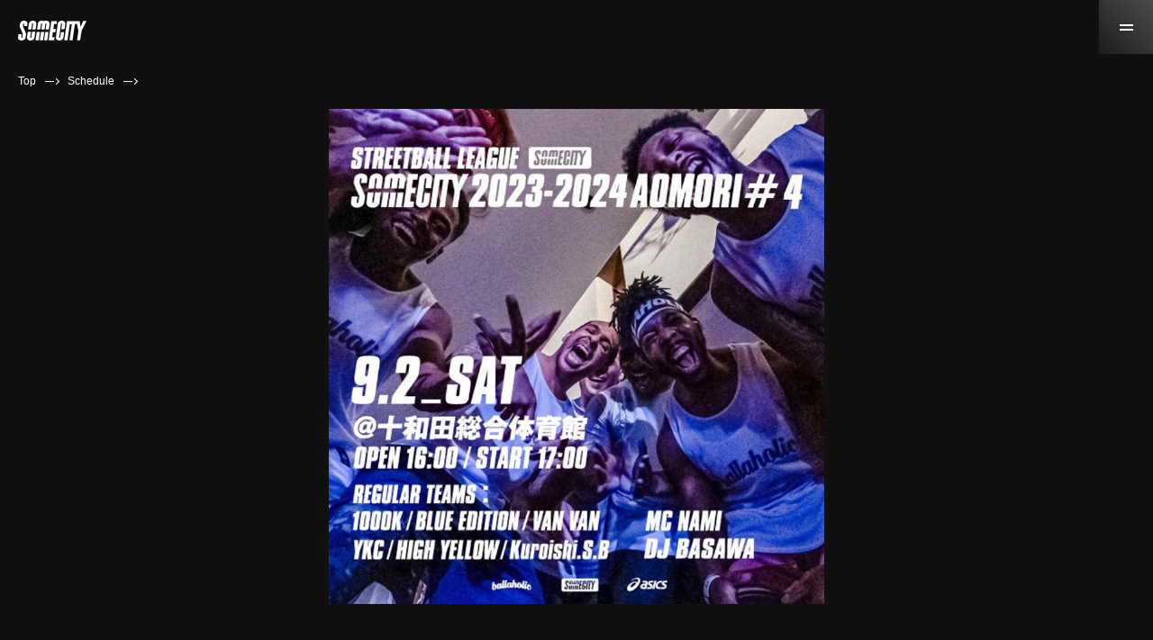

--- FILE ---
content_type: text/html; charset=UTF-8
request_url: http://somecity.tv/event/938
body_size: 5271
content:
  
<!DOCTYPE html> <html lang="ja"> <head> <!-- Google Tag Manager -->
<script>(function(w,d,s,l,i){w[l]=w[l]||[];w[l].push({'gtm.start':
new Date().getTime(),event:'gtm.js'});var f=d.getElementsByTagName(s)[0],
j=d.createElement(s),dl=l!='dataLayer'?'&l='+l:'';j.async=true;j.src=
'https://www.googletagmanager.com/gtm.js?id='+i+dl;f.parentNode.insertBefore(j,f);
})(window,document,'script','dataLayer','GTM-M7Z9MCN');</script>
<!-- End Google Tag Manager --> <meta charset="utf-8"> <meta name="viewport" content="width=device-width, initial-scale=1, user-scalable=no"> <meta http-equiv="X-UA-Compatible" content="IE=edge"> <meta name="keywords" content="SOMECITY,サムシティ,STREETBALL,ストリートボール,バスケットボール,3on3,ストバス,ストリートバスケ" /> <meta name="description" content="ストリートボールリーグSOMECITY（3on3形式のストリートバスケリーグ）公式WEBサイト。チケット、動画、チーム・選手紹介、OPEN RUN、スケジュールなどの情報を配信。東京、大阪、仙台をはじめ全国10都市でリーグ戦を開催し、その他各地域でトーナメント戦を実施中。" /> <title>SOMECITY | Streetball League in JAPAN</title> <!--[if lt IE 9]> <script src="http://css3-mediaqueries-js.googlecode.com/svn/trunk/css3-mediaqueries.js"></script> <script src="//cdn.jsdelivr.net/html5shiv/3.7.2/html5shiv.min.js"></script> <script src="//cdnjs.cloudflare.com/ajax/libs/respond.js/1.4.2/respond.min.js"></script> <![endif]--> <meta name="apple-mobile-web-app-title" content="SOMECITY"> <link rel="apple-touch-icon" sizes="57x57" href="/assets/img/base/apple-icon-57x57.png"> <link rel="apple-touch-icon" sizes="60x60" href="/assets/img/base/apple-icon-60x60.png"> <link rel="apple-touch-icon" sizes="72x72" href="/assets/img/base/apple-icon-72x72.png"> <link rel="apple-touch-icon" sizes="76x76" href="/assets/img/base/apple-icon-76x76.png"> <link rel="apple-touch-icon" sizes="114x114" href="/assets/img/base/apple-icon-114x114.png"> <link rel="apple-touch-icon" sizes="120x120" href="/assets/img/base/apple-icon-120x120.png"> <link rel="apple-touch-icon" sizes="144x144" href="/assets/img/base/apple-icon-144x144.png"> <link rel="apple-touch-icon" sizes="152x152" href="/assets/img/base/apple-icon-152x152.png"> <link rel="apple-touch-icon" sizes="180x180" href="/assets/img/base/apple-icon-180x180.png"> <link rel="icon" type="image/png" sizes="192x192" href="/assets/img/base/android-icon-192x192.png"> <link rel="icon" type="image/png" sizes="32x32" href="/assets/img/base/favicon-32x32.png"> <link rel="icon" type="image/png" sizes="96x96" href="/assets/img/base/favicon-96x96.png"> <link rel="icon" type="image/png" sizes="16x16" href="/assets/img/base/favicon-16x16.png"> <link rel="manifest" href="/assets/img/base/manifest.json"> <meta name="msapplication-TileColor" content="#ffffff"> <meta name="msapplication-TileImage" content="/assets/img/base/ms-icon-144x144.png"> <meta name="theme-color" content="#ffffff"> <link rel="stylesheet" href="https://fonts.googleapis.com/icon?family=Material+Icons"> <link rel="stylesheet" href="/style.css"> <link rel="stylesheet" href="/assets/css/swiper.min.css"> <link rel="stylesheet" href="/css/somecity.css">       </head> <body id="anchor-pagetop"> <noscript><iframe src="https://www.googletagmanager.com/ns.html?id=GTM-M7Z9MCN" height="0" width="0" style="display:none;visibility:hidden"></iframe></noscript> <header class="st-header"> <div class="st-header__inner"> <a href="http://somecity.tv" class="st-header__logo"> <img src="/assets/img/common/logo_white.svg" width="76" height="22" alt="SOMECITY"> </a> <a href="javascript:void(0)" class="st-header__menu" id="js-menu-trigger"> <div> <span></span> <span></span> </div> </a> </div> <nav class="st-header__nav" id="js-menu-content"> <div class="sw-contentWrap"> <div class="sw-contentWrap__inner"> <div class="st-header__navInner"> <div class="sw-menu"> <div class="sw-menu__units"> <a href="http://somecity.tv" class="sw-menu__unit"> <p>Top</p> </a> <a href="http://somecity.tv/about" class="sw-menu__unit"> <p>About</p> </a> <a href="http://somecity.tv/schedule" class="sw-menu__unit"> <p>Schedule</p> </a> <a href="http://somecity.tv/news" class="sw-menu__unit"> <p>News</p> </a> <a href="http://www.outnumber.jp/" target="_blank" class="sw-menu__unit"> <p>Company</p> </a> <a href="http://somecity.tv/guide/ask" class="sw-menu__unit"> <p>Contact</p> </a> </div> <div class="sw-menu__sns"> <a href="https://www.youtube.com/user/somecity" class="sw-menu__snsUnit" target="_blank"> <img src="/assets/img/common/ico-youtube.svg" alt="Youtube"> </a> <a href="https://www.instagram.com/somecity/?hl=ja" class="sw-menu__snsUnit" target="_blank"> <img src="/assets/img/common/ico-instagram.svg" alt="Instagram"> </a> </div> </div> </div> </div> </div> <div class="sw-league"> <div class="sw-contentWrap"> <div class="sw-contentWrap__inner"> <h2 class="sw-heading__normal acs">League</h2> <div class="sw-league__units">  <a href="http://somecity.tv/tokyo" class="sw-league__unit acs">東京トップリーグ</a>  <a href="http://somecity.tv/tokyo_next" class="sw-league__unit acs">東京 ネクストリーグ</a>  <a href="http://somecity.tv/osaka" class="sw-league__unit acs">大阪</a>  <a href="http://somecity.tv/sendai" class="sw-league__unit acs">仙台</a>  <a href="http://somecity.tv/nagoya" class="sw-league__unit acs">名古屋</a>  <a href="http://somecity.tv/niigata" class="sw-league__unit acs">新潟</a>  <a href="http://somecity.tv/aomori" class="sw-league__unit acs">青森</a>  <a href="http://somecity.tv/fukuoka" class="sw-league__unit acs">福岡</a>  <a href="http://somecity.tv/oita" class="sw-league__unit acs">大分</a>  <a href="http://somecity.tv/okinawa" class="sw-league__unit acs">沖縄</a>  <a href="http://somecity.tv/sapporo" class="sw-league__unit acs">札幌</a>  <a href="http://somecity.tv/mie" class="sw-league__unit acs">三重</a>  </div> </div> </div> </div> <div class="sw-league"> <div class="sw-contentWrap"> <div class="sw-contentWrap__inner"> <h2 class="sw-heading__normal acs">Tournament</h2> <div class="sw-league__units">  <a href="http://somecity.tv/iwate" class="sw-league__unit acs">岩手</a>  <a href="http://somecity.tv/akita" class="sw-league__unit acs">秋田</a>  <a href="http://somecity.tv/yamagata" class="sw-league__unit acs">山形</a>  <a href="http://somecity.tv/ibaraki" class="sw-league__unit acs">茨城</a>  <a href="http://somecity.tv/tochigi" class="sw-league__unit acs">栃木</a>  <a href="http://somecity.tv/gunma" class="sw-league__unit acs">群馬</a>  <a href="http://somecity.tv/saitama" class="sw-league__unit acs">埼玉</a>  <a href="http://somecity.tv/chiba" class="sw-league__unit acs">千葉</a>  <a href="http://somecity.tv/shonan" class="sw-league__unit acs">湘南</a>  <a href="http://somecity.tv/toyama" class="sw-league__unit acs">富山</a>  <a href="http://somecity.tv/kanazawa" class="sw-league__unit acs">金沢</a>  <a href="http://somecity.tv/fukui" class="sw-league__unit acs">福井</a>  <a href="http://somecity.tv/yamanashi" class="sw-league__unit acs">山梨</a>  <a href="http://somecity.tv/nagano" class="sw-league__unit acs">長野</a>  <a href="http://somecity.tv/gifu" class="sw-league__unit acs">岐阜</a>  <a href="http://somecity.tv/shizuoka" class="sw-league__unit acs">静岡</a>  <a href="http://somecity.tv/shiga" class="sw-league__unit acs">滋賀</a>  <a href="http://somecity.tv/kyoto" class="sw-league__unit acs">京都</a>  <a href="http://somecity.tv/hyogo" class="sw-league__unit acs">兵庫</a>  <a href="http://somecity.tv/wakayama" class="sw-league__unit acs">和歌山</a>  <a href="http://somecity.tv/tottori" class="sw-league__unit acs">鳥取</a>  <a href="http://somecity.tv/shimane" class="sw-league__unit acs">島根</a>  <a href="http://somecity.tv/okayama" class="sw-league__unit acs">岡山</a>  <a href="http://somecity.tv/hiroshima" class="sw-league__unit acs">広島</a>  <a href="http://somecity.tv/yamaguchi" class="sw-league__unit acs">山口</a>  <a href="http://somecity.tv/kagawa" class="sw-league__unit acs">香川</a>  <a href="http://somecity.tv/ehime" class="sw-league__unit acs">愛媛</a>  <a href="http://somecity.tv/kochi" class="sw-league__unit acs">高知</a>  <a href="http://somecity.tv/saga" class="sw-league__unit acs">佐賀</a>  <a href="http://somecity.tv/nagasaki" class="sw-league__unit acs">長崎</a>  <a href="http://somecity.tv/kumamoto" class="sw-league__unit acs">熊本</a>  <a href="http://somecity.tv/miyazaki" class="sw-league__unit acs">宮崎</a>  <a href="http://somecity.tv/amami" class="sw-league__unit acs">奄美</a>  </div> </div> </div> </div> <div class="sw-banner"> <div class="sw-contentWrap"> <div class="sw-contentWrap__inner"> <div class="sw-banner__units">  <a href="http://somecity.tv/about/referee" target="_blank" class="sw-banner__unit if-referee"> <h3>Referee Wanted</h3> <p>レフェリー募集</p> </a>   <a href="http://somecity.tv/about/volunteer" target="_blank" class="sw-banner__unit if-volunteer"> <h3>Volunteer Staff Wanted</h3> <p>ボランティアスタッフ募集</p> </a>   <a href="http://somecity.tv/about/camera" target="_blank" class="sw-banner__unit if-camera"> <h3>Camera Staff Wanted</h3> <p>カメラスタッフ募集</p> </a>   <a href="http://somecity.tv/about/organizer" target="_blank" class="sw-banner__unit if-organizer"> <h3>Organizer Wanted</h3> <p>地方オーガナイザー募集</p> </a>  </div> </div> </div> </div> </nav> </header> <div class="sw-breadCrumb"> <ul> <li><a href="http://somecity.tv">Top</a></li> <li class="arrow"><span></span></li> <li><a href="http://somecity.tv/schedule">Schedule</a></li> <li class="arrow"><span></span></li> </ul> </div> <div class="schedule-single"> <div class="schedule-info">  <div class="schedule-info__img"> <img src="http://somecity.tv/storage/event/main/images/938/jkhkblFo1jbnfV1Lj5BpdC4njkPa17Oi833Kn3Nt.jpeg" width="1080" height="1080" alt=""> </div>  <div class="sw-contentWrap"> <div class="sw-contentWrap__inner"> <div class="schedule-info__head"> <div class="sw-schedule__eventIcons"> <div class="sw-schedule__eventIcon">青森</div> <div class="sw-schedule__eventIcon if-ticket">チケット</div>     </div> </div> <h1 class="schedule-info__title"> SOMECITY 2023-2024 AOMORI 第4戦 </h1> <div class="schedule-info__table"> <table> <tr> <th>Date</th> <td> <p>2023/09/02(Sat)</p> </td> </tr>  <tr> <th>Open</th> <td> <p>16:00</p> </td> </tr>   <tr> <th>Start</th> <td> <p>17:00</p> </td> </tr>   <tr> <th>Place</th> <td> <p>十和田総合体育館</p> <p class="if-small">青森県十和田市西三番町６−６</p>  </td> </tr>   <tr> <th>Ticket</th> <td>   チケットは会場入口で販売します。<br />
座席•立見席1,000円<br />
※小・中学生立見無料ですが、座席に座る場合1,000円必要です。  </td> </tr>    </table> </div> </div> </div> </div>  <div class="schedule-article"> <div class="sw-contentWrap"> <div class="sw-contentWrap__inner"> <div class="schedule-article__heading"> <h2>ゲームプレビュー</h2> </div> <div class="schedule-article__content"> <div>?<br></div><div><div>SOMECITY 2023-2024 AOMORI #4</div><div><br></div><div>9.2_SAT</div><div>十和田総合体育館</div><div>OPEN 16:00 / START 17:00</div><div><br></div><div>TEAMS:</div><div>1000K</div><div>BLUE EDITION</div><div>VANVAN</div><div>YKC</div><div>HIGH YELLOW</div><div>Kuroishi.S.B</div><div><br></div><div>MC:NAMI</div><div><br></div><div>DJ:BASAWA</div><div><br></div><div>?: @tomoichinohe</div><div><br></div><div>◯チケット販売</div><div>今回、チケットは会場入口で販売します。</div><div>座席•立見席1,000円</div><div>※小・中学生立見無料です。</div><div><br></div><div>◯注意事項</div><div>・会場は土足厳禁です。各自上履き(内履き)持参でお願いします。</div><div><br></div><div>◯お知らせ</div><div>新シーズンからは、今までの制限等は設けませんが体調が悪い方は引き続き来場を控えください。マスク等も任意になります。</div><div><br></div><div>ご理解の程何卒よろしくお願いします。</div><div><br></div><div>SOMECITYとは？</div><div>http://www.somecity.tv/</div><div><br></div><div>ballaholic</div><div>https://ballaholic.jp/</div><div><br></div><div>asics</div><div>https://www.asics.com</div><div><br></div><div>TACHIKARA</div><div>http://tachikara.jp/</div><div><br></div><div>#somecity #ballaholic #asics #streetball #somecity_aomori #tachikara</div><div><br></div><div>@somecity</div><div>@ballaholic_jpn</div><div>@asics_japan</div><div>@tachikara_jp</div></div> </div> </div> </div> </div>    <div class="schedule-ticket"> <div class="sw-contentWrap"> <div class="sw-contentWrap__inner"> <h2 class="schedule-ticket__title">Ticket Information</h2> <div class="schedule-ticket__table">   </div> </div> </div> </div>    </div> <div class="u-mb-45"> <div class="sw-league"> <div class="sw-contentWrap"> <div class="sw-contentWrap__inner"> <h2 class="sw-heading__normal acs">League</h2> <div class="sw-league__units">  <a href="http://somecity.tv/tokyo" class="sw-league__unit acs">東京トップリーグ</a>  <a href="http://somecity.tv/tokyo_next" class="sw-league__unit acs">東京 ネクストリーグ</a>  <a href="http://somecity.tv/osaka" class="sw-league__unit acs">大阪</a>  <a href="http://somecity.tv/sendai" class="sw-league__unit acs">仙台</a>  <a href="http://somecity.tv/nagoya" class="sw-league__unit acs">名古屋</a>  <a href="http://somecity.tv/niigata" class="sw-league__unit acs">新潟</a>  <a href="http://somecity.tv/aomori" class="sw-league__unit acs">青森</a>  <a href="http://somecity.tv/fukuoka" class="sw-league__unit acs">福岡</a>  <a href="http://somecity.tv/oita" class="sw-league__unit acs">大分</a>  <a href="http://somecity.tv/okinawa" class="sw-league__unit acs">沖縄</a>  <a href="http://somecity.tv/sapporo" class="sw-league__unit acs">札幌</a>  <a href="http://somecity.tv/mie" class="sw-league__unit acs">三重</a>  </div> </div> </div> </div> <div class="sw-league"> <div class="sw-contentWrap"> <div class="sw-contentWrap__inner"> <h2 class="sw-heading__normal acs">Tournament</h2> <div class="sw-league__units">  <a href="http://somecity.tv/iwate" class="sw-league__unit acs">岩手</a>  <a href="http://somecity.tv/akita" class="sw-league__unit acs">秋田</a>  <a href="http://somecity.tv/yamagata" class="sw-league__unit acs">山形</a>  <a href="http://somecity.tv/ibaraki" class="sw-league__unit acs">茨城</a>  <a href="http://somecity.tv/tochigi" class="sw-league__unit acs">栃木</a>  <a href="http://somecity.tv/gunma" class="sw-league__unit acs">群馬</a>  <a href="http://somecity.tv/saitama" class="sw-league__unit acs">埼玉</a>  <a href="http://somecity.tv/chiba" class="sw-league__unit acs">千葉</a>  <a href="http://somecity.tv/shonan" class="sw-league__unit acs">湘南</a>  <a href="http://somecity.tv/toyama" class="sw-league__unit acs">富山</a>  <a href="http://somecity.tv/kanazawa" class="sw-league__unit acs">金沢</a>  <a href="http://somecity.tv/fukui" class="sw-league__unit acs">福井</a>  <a href="http://somecity.tv/yamanashi" class="sw-league__unit acs">山梨</a>  <a href="http://somecity.tv/nagano" class="sw-league__unit acs">長野</a>  <a href="http://somecity.tv/gifu" class="sw-league__unit acs">岐阜</a>  <a href="http://somecity.tv/shizuoka" class="sw-league__unit acs">静岡</a>  <a href="http://somecity.tv/shiga" class="sw-league__unit acs">滋賀</a>  <a href="http://somecity.tv/kyoto" class="sw-league__unit acs">京都</a>  <a href="http://somecity.tv/hyogo" class="sw-league__unit acs">兵庫</a>  <a href="http://somecity.tv/wakayama" class="sw-league__unit acs">和歌山</a>  <a href="http://somecity.tv/tottori" class="sw-league__unit acs">鳥取</a>  <a href="http://somecity.tv/shimane" class="sw-league__unit acs">島根</a>  <a href="http://somecity.tv/okayama" class="sw-league__unit acs">岡山</a>  <a href="http://somecity.tv/hiroshima" class="sw-league__unit acs">広島</a>  <a href="http://somecity.tv/yamaguchi" class="sw-league__unit acs">山口</a>  <a href="http://somecity.tv/kagawa" class="sw-league__unit acs">香川</a>  <a href="http://somecity.tv/ehime" class="sw-league__unit acs">愛媛</a>  <a href="http://somecity.tv/kochi" class="sw-league__unit acs">高知</a>  <a href="http://somecity.tv/saga" class="sw-league__unit acs">佐賀</a>  <a href="http://somecity.tv/nagasaki" class="sw-league__unit acs">長崎</a>  <a href="http://somecity.tv/kumamoto" class="sw-league__unit acs">熊本</a>  <a href="http://somecity.tv/miyazaki" class="sw-league__unit acs">宮崎</a>  <a href="http://somecity.tv/amami" class="sw-league__unit acs">奄美</a>  </div> </div> </div> </div> </div>  <footer class="st-footer"> <div class="sw-contentWrap"> <div class="sw-contentWrap__inner"> <div class="st-footer__sponsors"> <a href="https://www.asics.com/jp/ja-jp/" class="st-footer__sponsor" target="_blank"> <div class="st-footer__sponsorImage"> <img src="assets/img/common/logo-asics.svg" width="162" height="92" alt="asics"> </div> <p>asics - Brand Partner</p> </a> <a href="https://ballaholic.jp/" class="st-footer__sponsor" target="_blank"> <div class="st-footer__sponsorImage"> <img src="assets/img/common/logo-ballaholic.svg" width="162" height="92" alt="ballaholic"> </div> <p>ballaholic - Brand Partner</p> </a> <a href="http://tachikara.jp/" class="st-footer__sponsor" target="_blank"> <div class="st-footer__sponsorImage"> <img src="assets/img/common/logo-tachikara.svg" width="162" height="92" alt="asics"> </div> <p>TACHIKARA<br>- Official Supplier</p> </a> </div> <div class="st-footer__company"> 運営会社：<a href="https://www.outnumber.jp/" target="_blank">OUTNUMBER</a> </div> <div class="st-footer__subSponsors"> <a href="https://playgroundgames.jp/" class="st-footer__subSponsor" target="_blank"> <div class="st-footer__subSponsorImage"> <img src="assets/img/common/playgroundgames.svg" width="162" height="92" alt="asics"> </div> <p>SOMECITYの映像配信サービス</p> </a> <a href="https://asphaltroots.com/" class="st-footer__subSponsor" target="_blank"> <div class="st-footer__subSponsorImage"> <img src="assets/img/common/asphaltroots.svg" width="162" height="92" alt="asics"> </div> <p>ボーラーが教えるスキルスクール</p> </a> <a href="https://playandstay.jp/" class="st-footer__subSponsor" target="_blank"> <div class="st-footer__subSponsorImage"> <img src="assets/img/common/play&stay.svg" width="162" height="92" alt="asics"> </div> <p>バスケコート付き貸別荘</p> </a> <a href="https://home-court.jp/" class="st-footer__subSponsor" target="_blank"> <div class="st-footer__subSponsorImage"> <img src="assets/img/common/homecourt.svg" width="162" height="92" alt="埋め込みバスケットゴール敷設サービス"> </div> <p>バスケコートを好きな場所に</p> </a> </div> <div class="st-footer__ticket"> <p>SOMECITY TOKYOのチケットはこちらから</p> <div class="sw-button__normal"> <a href="https://t.livepocket.jp/event/search?performer=%7BSOMECITY+TOKYO%7D" target="_blank" class="if-ja">Livepocket販売ページ<span class="if-en">(online ticket)</span></a> </div> </div> <div class="st-footer__ticket"> <p>SOMECITYグッズはこちら</p> <div class="sw-button__normal"> <a href="https://shop.somecity.tv/" target="_blank" class="if-ja">SOMECITYオンラインショップ</a> </div> </div>  <p class="st-footer__copyright">Copyright SOMECITY All Rights Reserved.</p> </div> </div> </footer> <script src="/assets/js/min/jquery-3.3.1.min.js"></script> <script defer src="https://use.fontawesome.com/releases/v5.0.6/js/all.js"></script> <script src="/assets/js/min/jquery.easing.min.js"></script> <script src="/assets/js/min/swiper.min.js"></script> <script src="/assets/js/min/jquery.inview.min.js"></script> <script src="/assets/js/min/acs.min.js"></script> <script src="/assets/js/min/common.min.js"></script> <script src="/assets/js/schedule.js"></script> <script src="/assets/js/news.js"></script> </body> </html>

--- FILE ---
content_type: text/css
request_url: http://somecity.tv/style.css
body_size: 13317
content:
@charset "UTF-8";
/*
    Theme Name: Project_Name
*/
html, body, div, span, object, iframe, h1, h2, h3, h4, h5, h6, p, pre, address, em, img, small, strong, b, i,
dl, dt, dd, ol, ul, li, form, label, table, caption, tbody, tfoot, thead, tr, th, td, article, canvas, footer,
header, menu, nav, section, time, audio, video {
  margin: 0;
  padding: 0;
  border: 0;
  outline: 0;
  font-size: 100%;
  vertical-align: baseline;
  background: transparent;
}

body {
  line-height: 1;
}

article, footer, header, menu, nav, section {
  display: block;
}

ul {
  list-style: none;
}

a {
  margin: 0;
  padding: 0;
  font-size: 100%;
  vertical-align: baseline;
  background: transparent;
}

table {
  border-collapse: collapse;
  border-spacing: 0;
}

em, b {
  font-style: normal;
}

img {
  vertical-align: top;
}

hr {
  display: block;
  height: 1px;
  margin: 0;
  padding: 0;
  border: 0;
  outline: 0;
}

input, select {
  vertical-align: middle;
}

@keyframes fadeIn {
  0% {
    opacity: 0;
  }
  100% {
    opacity: 1;
  }
}
@-webkit-keyframes fadeIn {
  0% {
    opacity: 0;
  }
  100% {
    opacity: 1;
  }
}
.dummy {
  margin-bottom: 15px;
  font-size: 2.2rem;
  font-family: -apple-system, BlinkMacSystemFont, "Helvetica Neue", YuGothic, "ヒラギノ角ゴ ProN W3", Hiragino Kaku Gothic ProN, Arial, "メイリオ", Meiryo, sans-serif;
  font-weight: bold;
  font-style: normal;
  line-height: 1.45;
}

* {
  padding: 0;
  margin: 0;
  box-sizing: border-box;
}

html,
body {
  width: 100%;
  height: 100%;
  font-size: 10px;
}

body {
  position: relative;
  height: 100%;
  font-family: -apple-system, BlinkMacSystemFont, "Helvetica Neue", YuGothic, "ヒラギノ角ゴ ProN W3", Hiragino Kaku Gothic ProN, Arial, "メイリオ", Meiryo, sans-serif;
  font-weight: normal;
  font-style: normal;
  font-family: -apple-system, BlinkMacSystemFont, "Helvetica Neue", "游ゴシック Medium", YuGothic, "游ゴシック体", "ヒラギノ角ゴ ProN W3", Hiragino Kaku Gothic ProN, Arial, "メイリオ", Meiryo, sans-serif;
  font-size: 1.5rem;
  line-height: 1.75;
  color: #FFF;
  -webkit-font-smoothing: antialiased;
  -moz-osx-font-smoothing: grayscale;
  background-color: #101010;
  -webkit-text-size-adjust: 100%;
}

a {
  text-decoration: none;
  color: #FFF;
  transition: 0.3s;
}
a:active, a:focus {
  text-decoration: none;
}
a:hover {
  text-decoration: none;
}
@media screen and (min-width: 580px) {
  a:hover {
    opacity: 0.65 !important;
  }
}

img {
  max-width: 100%;
  height: auto;
  vertical-align: middle;
}

input [type=submit] {
  cursor: pointer;
}

input {
  border: none;
  font-family: -apple-system, BlinkMacSystemFont, "Helvetica Neue", "游ゴシック Medium", YuGothic, "游ゴシック体", "ヒラギノ角ゴ ProN W3", Hiragino Kaku Gothic ProN, Arial, "メイリオ", Meiryo, sans-serif;
}

input[type=submit],
input[type=button],
input[type=text] {
  -webkit-appearance: none;
  -moz-appearance: none;
  appearance: none;
  border-radius: 0;
  border: none;
  background: none;
  outline: none;
}

.st-header__logo {
  display: block;
  position: fixed;
  top: 20px;
  left: 20px;
  z-index: 999999;
}

.st-header__menu {
  display: flex;
  align-items: center;
  justify-content: center;
  position: fixed;
  top: 0;
  right: 0;
  z-index: 999999;
  width: 60px;
  height: 60px;
  background: -moz-linear-gradient(45deg, rgba(255, 255, 255, 0.05) 0%, rgba(255, 255, 255, 0.25) 100%);
  background: -webkit-linear-gradient(45deg, rgba(255, 255, 255, 0.05) 0%, rgba(255, 255, 255, 0.25) 100%);
  background: linear-gradient(45deg, rgba(255, 255, 255, 0.05) 0%, rgba(255, 255, 255, 0.25) 100%);
  filter: progid:DXImageTransform.Microsoft.gradient( startColorstr="#ffffff", endColorstr="#a6ffffff",GradientType=1 );
}
.st-header__menu div {
  position: relative;
}
.st-header__menu span {
  display: block;
  width: 15px;
  height: 2px;
  background-color: #FFF;
  transition: 0.3s;
}
.st-header__menu span:nth-child(2) {
  margin-top: 3px;
}
.st-header__menu.is-open div {
  left: 3px;
}
.st-header__menu.is-open span {
  width: 19px;
}
.st-header__menu.is-open span:nth-child(1) {
  transform: rotate(45deg) translateY(3px);
}
.st-header__menu.is-open span:nth-child(2) {
  transform: rotate(-45deg) translate(0.5px, -4px);
}

.st-header__nav {
  position: fixed;
  top: 0;
  right: 0;
  bottom: 0;
  left: 0;
  z-index: 9999;
  padding: 80px 0 60px;
  background-color: rgba(0, 0, 0, 0.95);
  visibility: hidden;
  opacity: 0;
  -ms-overflow-y: scroll;
  overflow-y: scroll;
  -webkit-overflow-scrolling: touch;
  transition: 0.3s;
}
.st-header__nav.is-open {
  visibility: visible;
  opacity: 1;
}
.st-header__nav .sw-league .sw-heading__normal {
  padding-top: 20px;
  font-size: 1.3rem;
}
@media screen and (min-width: 960px) {
  .st-header__nav .sw-league .sw-heading__normal {
    font-size: 1.5rem;
  }
}
.st-header__nav .sw-league .sw-league__unit {
  width: 19%;
  font-size: 1.2rem;
  padding: 10px 0;
  margin-right: 1.25% !important;
  margin-bottom: 1.25% !important;
  color: rgba(255, 255, 255, 0.9);
  border-radius: 0;
  background: rgba(255, 255, 255, 0.075);
}
.st-header__nav .sw-league .sw-league__unit:nth-child(4n) {
  margin-right: 1.25% !important;
}
.st-header__nav .sw-league .sw-league__unit:nth-child(5n) {
  margin-right: 0 !important;
}
@media screen and (min-width: 960px) {
  .st-header__nav .sw-league .sw-league__unit {
    font-size: 1.4rem;
  }
}
.st-header__nav .sw-banner__units {
  display: flex;
  flex-wrap: wrap;
  justify-content: space-between;
  margin-top: 20px;
}
.st-header__nav .sw-banner__units .sw-banner__unit {
  width: calc(50% - 5px);
  margin: 0 0 10px;
}
.st-header__nav .sw-banner__units .sw-banner__unit h3 {
  text-align: center;
  padding: 5px 10px 0;
  line-height: 1.3;
}
.st-header__nav .sw-banner__units .sw-banner__unit p {
  margin-top: 3px;
}

.st-header__navInner ul {
  display: flex;
  flex-wrap: wrap;
  border-top: 1px solid rgba(255, 255, 255, 0.25);
  border-left: 1px solid rgba(255, 255, 255, 0.25);
}
.st-header__navInner ul li {
  width: 50%;
  border-right: 1px solid rgba(255, 255, 255, 0.25);
  border-bottom: 1px solid rgba(255, 255, 255, 0.25);
}
.st-header__navInner ul li a {
  display: block;
  position: relative;
  padding: 20px;
  color: #FFF;
  font-family: "Helvetica Neue", Helvetica, sans-serif;
  font-weight: bold;
  background-color: #FFF;
}
.st-header__navInner ul li a:after {
  content: "";
  display: block;
  position: absolute;
  top: calc(50% - 3px);
  right: 20px;
  width: 4px;
  height: 4px;
  border-top: 2px solid #FFF;
  border-right: 2px solid #FFF;
  transform: rotate(45deg);
  opacity: 0.95;
}

.st-footer {
  padding: 40px 0 60px;
}
.st-footer__sponsors {
  display: flex;
  flex-wrap: wrap;
  justify-content: space-between;
  padding-bottom: 20px;
  border-bottom: 1px solid rgba(255, 255, 255, 0.2);
}
@media screen and (min-width: 960px) {
  .st-footer__sponsors {
    -webkit-justify-content: flex-start;
    justify-content: flex-start;
    margin-bottom: 20px;
  }
}

.st-footer__sponsor {
  position: relative;
  width: calc(50% - 5px);
  margin-bottom: 15px;
}
@media screen and (min-width: 960px) {
  .st-footer__sponsor {
    width: calc(33.33% - 8px);
    margin-right: 12px;
    margin-bottom: 12px;
  }
}
@media screen and (min-width: 960px) {
  .st-footer__sponsor:nth-child(3n) {
    margin-right: 0;
  }
}
.st-footer__sponsor img {
  width: 100%;
  height: auto;
}
.st-footer__sponsor p {
  padding-top: 3px;
  font-family: "Helvetica Neue", Helvetica, sans-serif;
  font-size: 1.1rem;
}
@media screen and (min-width: 580px) {
  .st-footer__sponsor p {
    font-size: 1.3rem;
  }
}
@media screen and (min-width: 960px) {
  .st-footer__sponsor p {
    font-size: 1.4rem;
  }
}
@media screen and (min-width: 960px) {
  .st-footer__sponsor.if-blank {
    display: none;
  }
}

.st-footer__sponsorImage {
  width: 100%;
  height: auto;
}
.st-footer__sponsorImage.if-blank {
  position: absolute;
  content: "";
  top: 0;
  right: 0;
  left: 0;
  padding-top: 57%;
  background-color: rgba(255, 255, 255, 0.05);
}

.st-footer__company {
  padding-top: 20px;
  margin-bottom: 30px;
  text-align: center;
  font-size: 1.2rem;
}
.st-footer__company a {
  text-decoration: underline;
}
.st-footer__company a:hover {
  text-decoration: none;
}

.st-footer__subSponsors {
  display: flex;
  flex-wrap: wrap;
  justify-content: space-between;
}
@media screen and (min-width: 960px) {
  .st-footer__subSponsors {
    justify-content: flex-start;
  }
}

.st-footer__subSponsor {
  position: relative;
  width: calc(50% - 5px);
  margin-bottom: 15px;
}
@media screen and (min-width: 960px) {
  .st-footer__subSponsor {
    width: calc(25% - 9px);
    margin-right: 12px;
    margin-bottom: 12px;
  }
}
.st-footer__subSponsor:nth-child(3n) {
  margin-right: 0;
}
@media screen and (min-width: 960px) {
  .st-footer__subSponsor:nth-child(3n) {
    margin-right: 12px;
  }
}
@media screen and (min-width: 960px) {
  .st-footer__subSponsor:nth-child(4n) {
    margin-right: 0;
  }
}
.st-footer__subSponsor img {
  width: 100%;
  height: auto;
}
.st-footer__subSponsor p {
  padding-top: 10px;
  font-size: 1.1rem;
  line-height: 1.4;
}
@media screen and (min-width: 580px) {
  .st-footer__subSponsor p {
    font-size: 1.3rem;
  }
}
.st-footer__subSponsor.if-blank {
  display: none;
}
@media screen and (min-width: 960px) {
  .st-footer__subSponsor.if-blank {
    display: block;
  }
}

.st-footer__subSponsorImage.if-blank {
  position: absolute;
  content: "";
  top: 0;
  right: 0;
  left: 0;
  padding-top: 57%;
  background-color: rgba(255, 255, 255, 0.05);
}

.st-footer__ticket {
  margin: 20px 0 30px;
  padding: 15px 0 20px;
  border-top: 1px solid rgba(255, 255, 255, 0.2);
  border-bottom: 1px solid rgba(255, 255, 255, 0.2);
}
.st-footer__ticket p {
  margin-bottom: 10px;
  text-align: center;
  font-size: 1.1rem;
}
@media screen and (min-width: 580px) {
  .st-footer__ticket p {
    font-size: 1.3rem;
  }
}

.st-footer__copyright {
  padding: 30px 0 0;
  text-align: center;
  color: #FFF;
  font-family: "Helvetica Neue", Helvetica, sans-serif;
  font-size: 1rem;
  opacity: 0.85;
}

.sw-baller__units {
  display: flex;
  flex-wrap: wrap;
  justify-content: space-between;
}
@media screen and (min-width: 960px) {
  .sw-baller__units {
    -webkit-justify-content: flex-start;
    justify-content: flex-start;
  }
}

.sw-baller__unit {
  position: relative;
  display: flex;
  width: calc(50% - 7.5px);
  padding-top: calc(75% - 7.5px);
  margin-bottom: 15px;
  background-image: url(assets/img/baller/baller-default.svg);
  background-size: cover;
  background-position: center;
}
@media screen and (min-width: 960px) {
  .sw-baller__unit {
    width: calc(33.33% - 10px);
    padding-top: calc(50% - 10px);
    margin-right: 15px;
  }
}
@media screen and (min-width: 960px) {
  .sw-baller__unit:nth-child(3n) {
    margin-right: 0;
  }
}
.sw-baller__unitTitle {
  position: absolute;
  bottom: 0;
  width: 100%;
  padding: 12px;
  z-index: 2;
  background-color: rgba(0, 0, 0, 0.4);
}
.sw-baller__unitTitle h2 {
  font-size: 1.8rem;
  font-family: "Helvetica Neue", Helvetica, sans-serif;
  line-height: 1;
}
.sw-baller__unitTitle p {
  font-size: 1.3rem;
  font-family: "Helvetica Neue", Helvetica, sans-serif;
  font-weight: bold;
  line-height: 1;
}

.sw-banner {
  padding-bottom: 35px;
}

.sw-banner__units {
  width: 100%;
}
@media screen and (min-width: 960px) {
  .sw-banner__units {
    display: flex;
    -webkit-justify-content: space-between;
    justify-content: space-between;
    -webkit-flex-wrap: wrap;
    -ms-flex-wrap: wrap;
    flex-wrap: wrap;
  }
}

.sw-banner__unit {
  display: flex;
  -webkit-justify-content: center;
  justify-content: center;
  -webkit-align-items: center;
  align-items: center;
  -webkit-flex-direction: column;
  -ms-flex-direction: column;
  flex-direction: column;
  position: relative;
  height: 140px;
  margin-top: 20px;
}
@media screen and (min-width: 580px) {
  .sw-banner__unit {
    height: 180px;
  }
}
@media screen and (min-width: 960px) {
  .sw-banner__unit {
    width: calc(50% - 10px);
  }
}
.sw-banner__unit:first-child {
  margin-top: 5px;
}
@media screen and (min-width: 580px) {
  .sw-banner__unit:first-child {
    margin-top: 10px;
  }
}
@media screen and (min-width: 960px) {
  .sw-banner__unit:first-child {
    margin-top: 20px;
  }
}
.sw-banner__unit.if-referee {
  background-image: url("assets/img/common/banner-referee.jpg");
  background-size: cover;
  background-position: center;
}
.sw-banner__unit.if-volunteer {
  background-image: url("assets/img/common/banner-volunteer.jpg");
  background-size: cover;
  background-position: center;
}
.sw-banner__unit.if-organizer {
  background-image: url("assets/img/common/banner-organizer.jpg");
  background-size: cover;
  background-position: center;
}
.sw-banner__unit.if-camera {
  background-image: url("assets/img/common/banner-camera.jpg");
  background-size: cover;
  background-position: center;
}
.sw-banner__unit:after {
  content: "";
  display: block;
  position: absolute;
  top: 0;
  right: 0;
  bottom: 0;
  left: 0;
  z-index: 0;
  background-color: rgba(0, 0, 0, 0.5);
}
.sw-banner__unit h3 {
  position: relative;
  z-index: 1;
  font-family: "Helvetica Neue", Helvetica, sans-serif;
  font-size: 1.5rem;
}
@media screen and (min-width: 960px) {
  .sw-banner__unit h3 {
    font-size: 1.8rem;
  }
}
.sw-banner__unit p {
  position: relative;
  z-index: 1;
  font-size: 1.1rem;
  font-weight: bold;
}
@media screen and (min-width: 580px) {
  .sw-banner__unit p {
    font-size: 1.3rem;
  }
}
@media screen and (min-width: 960px) {
  .sw-banner__unit p {
    font-size: 1.5rem;
  }
}

.sw-bg {
  width: 100%;
  margin-top: 45px;
  padding-top: 62.75%;
  background-position: center;
  background-size: cover;
}
@media screen and (min-width: 580px) {
  .sw-bg {
    padding-top: 44.75%;
  }
}

.sw-breadCrumb {
  padding: 80px 20px 0;
  margin-bottom: 20px;
}
.sw-breadCrumb ul {
  display: flex;
  align-items: center;
}
.sw-breadCrumb ul li {
  margin-right: 10px;
}
.sw-breadCrumb ul li a,
.sw-breadCrumb ul li span {
  font-family: "Helvetica Neue", Helvetica, sans-serif;
  font-size: 1rem;
}
@media screen and (min-width: 580px) {
  .sw-breadCrumb ul li a,
  .sw-breadCrumb ul li span {
    font-size: 1.2rem;
  }
}
.sw-breadCrumb ul li.arrow {
  display: flex;
  align-items: center;
}
.sw-breadCrumb ul li.arrow:before {
  content: "";
  display: block;
  width: 10px;
  height: 1px;
  background-color: #FFF;
}
.sw-breadCrumb ul li.arrow:after {
  content: "";
  display: block;
  width: 4px;
  height: 4px;
  border-top: 1px solid #FFF;
  border-right: 1px solid #FFF;
  transform: rotate(45deg);
}
.sw-breadCrumb ul li a,
.sw-breadCrumb ul li span {
  display: block;
}

.sw-button__normal a {
  display: block;
  max-width: 260px;
  margin: 0 auto;
  padding: 15px 20px;
  color: #000000;
  text-align: center;
  font-family: "Helvetica Neue", Helvetica, sans-serif;
  font-weight: bold;
  font-size: 1.3rem;
  background: rgb(255, 255, 255);
  background: -moz-linear-gradient(45deg, rgb(255, 255, 255) 0%, rgba(255, 255, 255, 0.92) 100%);
  background: -webkit-linear-gradient(45deg, rgb(255, 255, 255) 0%, rgba(255, 255, 255, 0.92) 100%);
  background: linear-gradient(45deg, rgb(255, 255, 255) 0%, rgba(255, 255, 255, 0.92) 100%);
  filter: progid:DXImageTransform.Microsoft.gradient( startColorstr="#ffffff", endColorstr="#ffffff",GradientType=1 );
  border-radius: 2px;
  box-shadow: 1px 5px 20px rgba(0, 0, 0, 0.55);
  vertical-align: bottom;
}
@media screen and (min-width: 960px) {
  .sw-button__normal a {
    font-size: 1.5rem;
  }
}
.sw-button__normal a.if-ja {
  font-family: -apple-system, BlinkMacSystemFont, "Helvetica Neue", "游ゴシック Medium", YuGothic, "游ゴシック体", "ヒラギノ角ゴ ProN W3", Hiragino Kaku Gothic ProN, Arial, "メイリオ", Meiryo, sans-serif;
}
.sw-button__normal a.if-free {
  color: #FFF;
  background: rgba(255, 255, 255, 0.15);
  box-shadow: none;
  pointer-events: none;
}
.sw-button__normal a.if-en {
  font-family: "Helvetica Neue", Helvetica, sans-serif;
}
.sw-button__normal a span {
  display: inline-block;
  margin-right: 7px;
  padding-bottom: 2px;
}
.sw-button__normal a.if-yellow {
  background: #FDFF00;
}
.sw-button__normal a.if-wide {
  max-width: 100%;
}

.sw-button__normalWrap {
  position: relative;
  margin-top: 30px;
  padding: 0 5% 20px;
}
@media screen and (min-width: 580px) {
  .sw-button__normalWrap {
    padding-bottom: 40px;
    margin-top: 40px;
  }
}
.sw-button__normalWrap:before {
  content: "";
  display: block;
  position: absolute;
  top: 20px;
  right: 0;
  left: 0;
  z-index: 1;
  height: calc(100% - 20px);
  background-color: rgba(255, 255, 255, 0.05);
}
@media screen and (min-width: 580px) {
  .sw-button__normalWrap:before {
    display: none;
  }
}
.sw-button__normalWrap .sw-button__normal {
  position: relative;
  z-index: 2;
}

.sw-contentWrap {
  max-width: 550px;
  margin: 0 auto;
}
@media screen and (min-width: 960px) {
  .sw-contentWrap {
    max-width: 850px;
  }
}

.sw-contentWrap__inner {
  padding: 0 5%;
}
@media screen and (min-width: 580px) {
  .sw-contentWrap__inner {
    padding: 0;
  }
}

.sw-flyer {
  max-width: 550px;
  background-color: #101010;
}
@media screen and (min-width: 580px) {
  .sw-flyer img {
    width: 550px;
    max-width: 550px;
  }
}

.sw-flyer__wrapper {
  align-items: center;
}

.sw-flyer__slide a,
.sw-flyer__slide div {
  display: block;
}
.sw-flyer__slide a img,
.sw-flyer__slide div img {
  display: block;
  margin: 0 auto;
}

.swiper-pagination-bullet-active {
  width: 5px !important;
  height: 5px !important;
}

.team-single .sw-flyer,
.baller-single .sw-flyer {
  background-color: #101010;
}
.team-single .sw-flyer__pagination,
.baller-single .sw-flyer__pagination {
  background-color: rgba(255, 255, 255, 0.05);
}
@media screen and (min-width: 580px) {
  .team-single .sw-flyer__pagination,
  .baller-single .sw-flyer__pagination {
    background-color: transparent;
  }
}

.sw-heading__normal {
  width: 100%;
  padding-top: 40px;
  margin-bottom: 15px;
  font-family: "Helvetica Neue", Helvetica, sans-serif;
  font-weight: bold;
  font-size: 1.6rem;
  letter-spacing: 0;
}
.sw-heading__normal.if-small {
  font-size: 1.7rem;
}
@media screen and (min-width: 580px) {
  .sw-heading__normal {
    font-size: 1.7rem;
  }
}
@media screen and (min-width: 960px) {
  .sw-heading__normal {
    font-size: 1.8rem;
  }
}

.sw-hero {
  display: flex;
  align-items: center;
  justify-content: center;
  flex-direction: column;
  height: 120px;
}
@media screen and (min-width: 580px) {
  .sw-hero {
    height: 240px;
  }
}

.sw-hero__title {
  padding-bottom: 25px;
  font-size: 2.2rem;
  font-family: "Helvetica Neue", Helvetica, sans-serif;
  font-weight: bold;
}
@media screen and (min-width: 580px) {
  .sw-hero__title {
    padding-bottom: 50px;
    font-size: 3.6rem;
  }
}
.sw-hero__title.if-multiple {
  padding-bottom: 0;
  line-height: 1;
}
.sw-hero__title.if-multiple + p {
  margin-top: 7px;
  padding-bottom: 18px;
  font-size: 1.1rem;
  font-weight: bold;
}

.sw-league__units {
  display: flex;
  flex-wrap: wrap;
}

.sw-league__unit {
  width: 32%;
  margin-right: 2%;
  margin-bottom: 2%;
  padding: 12px 15px 12px;
  text-align: center;
  color: #000000;
  letter-spacing: 0.1em;
  font-size: 1.3rem;
  font-weight: bold;
  background: rgb(255, 255, 255);
  background: -moz-linear-gradient(45deg, rgb(255, 255, 255) 0%, rgba(255, 255, 255, 0.92) 100%);
  background: -webkit-linear-gradient(45deg, rgb(255, 255, 255) 0%, rgba(255, 255, 255, 0.92) 100%);
  background: linear-gradient(45deg, rgb(255, 255, 255) 0%, rgba(255, 255, 255, 0.92) 100%);
  filter: progid:DXImageTransform.Microsoft.gradient( startColorstr="#ffffff", endColorstr="#ffffff",GradientType=1 );
  border-radius: 2px;
  box-shadow: 1px 5px 20px rgba(0, 0, 0, 0.25);
}
@media screen and (min-width: 580px) {
  .sw-league__unit {
    width: 24.0625%;
    margin-right: 1.25% !important;
    margin-bottom: 1.25% !important;
    font-size: 1.4rem;
  }
}
@media screen and (min-width: 960px) {
  .sw-league__unit {
    width: 18.8%;
    margin-right: 1.5% !important;
    margin-bottom: 1.5% !important;
    font-size: 1.5rem;
  }
}
.sw-league__unit:nth-child(3n) {
  margin-right: 0;
}
@media screen and (min-width: 580px) {
  .sw-league__unit:nth-child(3n) {
    margin-right: 1.25% !important;
  }
}
@media screen and (min-width: 960px) {
  .sw-league__unit:nth-child(3n) {
    margin-right: 1.5% !important;
  }
}
@media screen and (min-width: 580px) {
  .sw-league__unit:nth-child(4n) {
    margin-right: 0 !important;
  }
}
@media screen and (min-width: 960px) {
  .sw-league__unit:nth-child(4n) {
    margin-right: 1.5% !important;
  }
}
@media screen and (min-width: 960px) {
  .sw-league__unit:nth-child(5n) {
    margin-right: 0 !important;
  }
}
.sw-league__unit img {
  width: 100%;
  height: auto;
}

.sw-menu__units {
  display: flex;
  flex-wrap: wrap;
  border-top: 1px solid rgba(255, 255, 255, 0.1);
  border-left: 1px solid rgba(255, 255, 255, 0.1);
}

.sw-menu__unit {
  display: block;
  width: 50%;
}
@media screen and (min-width: 960px) {
  .sw-menu__unit {
    width: 33.33%;
  }
}
.sw-menu__unit p {
  position: relative;
  padding: 16px 15px;
  font-family: "Helvetica Neue", Helvetica, sans-serif;
  font-size: 1.2rem;
  font-weight: bold;
  letter-spacing: 0.05em;
  border-right: 1px solid rgba(255, 255, 255, 0.1);
  border-bottom: 1px solid rgba(255, 255, 255, 0.1);
  opacity: 0.9;
}
@media screen and (min-width: 960px) {
  .sw-menu__unit p {
    font-size: 1.4rem;
  }
}
.sw-menu__unit p:after {
  content: "";
  display: block;
  position: absolute;
  top: 24px;
  right: 18px;
  width: 4px;
  height: 4px;
  border-right: 2px solid #FFF;
  border-bottom: 2px solid #FFF;
  opacity: 0.25;
  transform: rotate(-45deg);
}
.sw-menu__unit p.if-hasChild:after {
  top: 23px;
  right: 17px;
  transform: rotate(45deg);
}

.sw-menu__sns {
  display: flex;
  border-left: 1px solid rgba(255, 255, 255, 0.1);
}

.sw-menu__snsUnit {
  width: 33.33%;
  text-align: center;
  padding: 10px;
  border-right: 1px solid rgba(255, 255, 255, 0.1);
  border-bottom: 1px solid rgba(255, 255, 255, 0.1);
}
.sw-menu__snsUnit:nth-child(3n) {
  width: 33.34%;
}

@media screen and (min-width: 580px) {
  .st-header .sw-menu {
    max-width: 850px;
  }
  .st-header .sw-menu .sw-menu__unit {
    width: 33.33%;
  }
  .st-header .sw-menu .sw-menu__unit p {
    padding: 30px 15px;
    font-size: 1.3rem;
  }
  .st-header .sw-menu .sw-menu__unit p:after {
    top: 45px;
    right: 25px;
  }
}
.sw-modal__filter {
  position: fixed;
  top: 0;
  right: 0;
  bottom: 0;
  left: 0;
  z-index: 9999999;
  background-color: rgba(0, 0, 0, 0.98);
  visibility: hidden;
  opacity: 0;
  transition: 0.3s;
}
.sw-modal__filter.is-open {
  visibility: visible;
  opacity: 1;
}

.sw-modal__unit {
  position: fixed;
  top: 0;
  right: 0;
  left: 0;
  bottom: 0;
  padding: 100px 20px 45px;
  overflow-y: scroll;
  -webkit-overflow-scrolling: touch;
  z-index: 99999999;
  visibility: hidden;
  opacity: 0;
  transition: 0.3s;
}
.sw-modal__unit .sw-schedule__event {
  position: relative;
  z-index: 999999999;
}
@media screen and (min-width: 960px) {
  .sw-modal__unit .sw-schedule__event {
    display: block;
  }
}
@media screen and (min-width: 960px) {
  .sw-modal__unit .sw-schedule__eventUnit {
    width: 100%;
  }
}
.sw-modal__unit.is-open {
  visibility: visible;
  opacity: 1;
}

.sw-modal__unitInner {
  position: relative;
  margin: 0 auto;
  max-width: 500px;
  z-index: 999999999;
}

.sw-modal__cross {
  position: absolute;
  top: -45px;
  right: 0;
  font-size: 1.2rem;
  color: #FFF;
}

.sw-news__unit {
  display: block;
  padding: 15px 0;
  border-bottom: 1px solid rgba(255, 255, 255, 0.15);
}
.sw-news__unit:first-child {
  border-top: 1px solid rgba(255, 255, 255, 0.15);
}

.sw-news__head {
  display: flex;
  align-items: center;
}

.sw-news__place {
  display: block;
  width: 54px;
  margin-right: 5px;
  padding: 3px 0 4px;
  text-align: center;
  font-size: 1.1rem;
  font-weight: bold;
  color: #000000;
  line-height: 1;
  background: rgb(255, 255, 255);
  background: -moz-linear-gradient(45deg, rgb(255, 255, 255) 0%, rgba(255, 255, 255, 0.92) 100%);
  background: -webkit-linear-gradient(45deg, rgb(255, 255, 255) 0%, rgba(255, 255, 255, 0.92) 100%);
  background: linear-gradient(45deg, rgb(255, 255, 255) 0%, rgba(255, 255, 255, 0.92) 100%);
  filter: progid:DXImageTransform.Microsoft.gradient( startColorstr="#ffffff", endColorstr="#ffffff",GradientType=1 );
}
@media screen and (min-width: 580px) {
  .sw-news__place {
    font-size: 1.3rem;
  }
}

.sw-news__time {
  margin-left: 5px;
  font-size: 1.1rem;
  font-family: "Helvetica Neue", Helvetica, sans-serif;
}
@media screen and (min-width: 580px) {
  .sw-news__time {
    font-size: 1.3rem;
  }
}

.sw-news__title {
  margin-top: 6px;
  line-height: 1.35;
}

.sw-pagination {
  padding: 20px 0 30px;
}

.sw-pagination__content {
  display: flex;
  justify-content: center;
  align-items: center;
}
.sw-pagination__content li {
  width: 38px;
  height: 38px;
  background-color: rgba(255, 255, 255, 0.15);
  border-radius: 50%;
  overflow: hidden;
}
.sw-pagination__content li + li {
  margin-left: 10px;
}
.sw-pagination__content li a {
  display: flex;
  justify-content: center;
  align-items: center;
  height: 100%;
  font-size: 1.4rem;
  font-weight: bold;
}
@media screen and (-ms-high-contrast: active), screen and (-ms-high-contrast: none) {
  .sw-pagination__content li a {
    padding-top: 3px;
  }
}
.sw-pagination__content li.is-current a {
  color: #000000;
  background-color: #FFF;
}

@media screen and (min-width: 960px) {
  .sw-ranking {
    display: flex;
    -webkit-flex-wrap: wrap;
    -ms-flex-wrap: wrap;
    flex-wrap: wrap;
    -webkit-justify-content: space-between;
    justify-content: space-between;
  }
}

.sw-ranking__unit {
  display: flex;
  align-items: center;
  color: #000000;
  background-color: #FFF;
}
@media screen and (min-width: 960px) {
  .sw-ranking__unit {
    width: calc(50% - 7.5px);
  }
}
.sw-ranking__unit + .sw-ranking__unit {
  margin-top: 10px;
}
@media screen and (min-width: 960px) {
  .sw-ranking__unit + .sw-ranking__unit {
    margin-top: 15px;
  }
}
@media screen and (min-width: 960px) {
  .sw-ranking__unit:nth-child(2) {
    margin-top: 0;
  }
}

.sw-ranking__image {
  width: 92px;
  height: 92px;
  background-size: cover;
  background-position: center;
  background-image: url(assets/img/team/teamlogo_none.jpg);
}

.sw-ranking__content {
  padding: 0 10px;
}

.sw-ranking__rank {
  font-size: 1.1rem;
  font-family: "Helvetica Neue", Helvetica, sans-serif;
  font-weight: bold;
  line-height: 1;
}
.sw-ranking__rank span {
  font-size: 1.4rem;
}

.sw-ranking__title {
  font-size: 1.6rem;
}

.sw-schedule__head {
  display: flex;
  border-bottom: 2px solid #212121;
}

.sw-schedule__month {
  width: 42.855%;
  padding: 10px 0;
  text-align: center;
  font-family: "Helvetica Neue", Helvetica, sans-serif;
  border-right: 2px solid #212121;
  background-color: rgba(255, 255, 255, 0.05);
}
.sw-schedule__month span {
  display: block;
  font-weight: bold;
  line-height: 1;
}
.sw-schedule__month span.year {
  font-size: 1.3rem;
}
.sw-schedule__month span.month {
  font-size: 3.2rem;
}

.sw-schedule__prev,
.sw-schedule__next {
  position: relative;
  width: 28.57%;
  background-color: rgba(255, 255, 255, 0.05);
}
.sw-schedule__prev:after,
.sw-schedule__next:after {
  content: "";
  display: block;
  position: absolute;
  top: 29px;
  width: 4px;
  height: 4px;
  border-bottom: 2px solid #FFF;
}

.sw-schedule__prev {
  border-right: 2px solid #212121;
}
.sw-schedule__prev:after {
  left: 17px;
  border-left: 2px solid #FFF;
  transform: rotate(45deg);
}

.sw-schedule__next:after {
  right: 17px;
  border-right: 2px solid #FFF;
  transform: rotate(-45deg);
}

.sw-schedule__days {
  display: flex;
  flex-wrap: wrap;
  border-bottom: 2px solid #212121;
}

.sw-schedule__day {
  width: 14.285%;
  padding: 5px 0;
  color: #000000;
  text-align: center;
  font-family: "Helvetica Neue", Helvetica, sans-serif;
  font-size: 1rem;
  font-weight: bold;
  color: #FFF;
  letter-spacing: 0.1em;
  line-height: 1;
  background-color: rgba(255, 255, 255, 0.05);
  border-right: 2px solid #212121;
}
.sw-schedule__day:nth-child(7n) {
  border-right: none;
}

.sw-schedule__dates {
  display: flex;
  flex-wrap: wrap;
}

.sw-schedule__date {
  display: flex;
  align-items: center;
  justify-content: center;
  position: relative;
  width: 14.285%;
  min-height: 65px;
  padding-top: 10px;
  color: #FFF;
  background-color: rgba(255, 255, 255, 0.05);
  border-right: 2px solid #212121;
  border-bottom: 2px solid #212121;
}
@media screen and (min-width: 580px) {
  .sw-schedule__date {
    min-height: 75px;
  }
}
@media screen and (min-width: 960px) {
  .sw-schedule__date {
    min-height: 85px;
  }
}
.sw-schedule__date.is-event {
  color: #000000;
  background: rgb(237, 155, 71);
  background: -moz-linear-gradient(45deg, rgba(237, 155, 71, 0.9) 0%, rgba(253, 255, 0, 0.9) 100%);
  background: -webkit-linear-gradient(45deg, rgba(237, 155, 71, 0.9) 0%, rgba(253, 255, 0, 0.9) 100%);
  background: linear-gradient(45deg, rgba(237, 155, 71, 0.9) 0%, rgba(253, 255, 0, 0.9) 100%);
  filter: progid:DXImageTransform.Microsoft.gradient( startColorstr="#ed9b47", endColorstr="#fdff00",GradientType=1 );
}
.sw-schedule__date:nth-child(7n) {
  border-right: none;
}
.sw-schedule__date .sw-schedule__dateInner {
  display: flex;
  align-items: center;
  justify-content: center;
  position: absolute;
  top: 0;
  right: 0;
  bottom: 0;
  left: 0;
  padding-top: 6px;
}
.sw-schedule__date .sw-schedule__dateInner > p {
  position: absolute;
  top: 3px;
  left: 3px;
  font-size: 1rem;
  font-family: "Helvetica Neue", Helvetica, sans-serif;
  font-weight: bold;
  line-height: 1;
}
.sw-schedule__date .sw-schedule__dateInner > ul {
  list-style-type: none !important;
  background-image: none !important;
}
.sw-schedule__date .sw-schedule__dateInner > ul > li {
  display: block;
  text-align: center;
  font-size: 1.2rem;
  font-weight: bold;
  line-height: 1;
  list-style-type: none !important;
  background-image: none !important;
}
@media screen and (min-width: 960px) {
  .sw-schedule__date .sw-schedule__dateInner > ul > li {
    font-size: 1.3rem;
  }
}
.sw-schedule__date .sw-schedule__dateInner > ul > li + li {
  margin-top: 3px;
}
@media screen and (min-width: 960px) {
  .sw-schedule__date .sw-schedule__dateInner > ul > li + li {
    margin-top: 5px;
  }
}

@media screen and (min-width: 580px) {
  .sw-schedule__calendar {
    padding: 0 35px;
  }
}

.sw-schedule__calendarText {
  padding: 0 20px;
  margin: 20px 0;
  font-size: 1.2rem;
  font-weight: bold;
  line-height: 1.55;
}
@media screen and (min-width: 580px) {
  .sw-schedule__calendarText {
    text-align: center;
  }
}

@media screen and (min-width: 580px) {
  .sw-schedule__event {
    margin: 0 auto;
  }
}
@media screen and (min-width: 960px) {
  .sw-schedule__event {
    display: flex;
    -webkit-flex-wrap: wrap;
    -ms-flex-wrap: wrap;
    flex-wrap: wrap;
    -webkit-justify-content: space-between;
    justify-content: space-between;
  }
}

.sw-schedule__eventUnit {
  display: flex;
  padding: 15px 0;
  border-bottom: 1px solid rgba(255, 255, 255, 0.15);
}
@media screen and (min-width: 960px) {
  .sw-schedule__eventUnit {
    width: calc(50% - 10px);
  }
}
.sw-schedule__eventUnit:first-child {
  border-top: 1px solid rgba(255, 255, 255, 0.15);
}
@media screen and (min-width: 960px) {
  .sw-schedule__eventUnit:nth-child(2) {
    border-top: 1px solid rgba(255, 255, 255, 0.15);
  }
}

@media screen and (min-width: 580px) {
  .sw-schedule__eventImage img {
    width: 150px;
    height: 150px;
  }
}

.sw-schedule__eventContent {
  flex: 1;
  padding-left: 15px;
}

.sw-schedule__eventIcons {
  display: flex;
  align-items: center;
  -webkit-flex-wrap: wrap;
  -ms-flex-wrap: wrap;
  flex-wrap: wrap;
}

.sw-schedule__eventIcon {
  display: block;
  width: 54px;
  margin-right: 5px;
  padding: 3px 5px 3px;
  text-align: center;
  font-size: 1.1rem;
  font-weight: bold;
  color: #000000;
  line-height: 1;
  white-space: nowrap;
  background: rgb(255, 255, 255);
  background: -moz-linear-gradient(45deg, rgb(255, 255, 255) 0%, rgba(255, 255, 255, 0.92) 100%);
  background: -webkit-linear-gradient(45deg, rgb(255, 255, 255) 0%, rgba(255, 255, 255, 0.92) 100%);
  background: linear-gradient(45deg, rgb(255, 255, 255) 0%, rgba(255, 255, 255, 0.92) 100%);
  filter: progid:DXImageTransform.Microsoft.gradient( startColorstr="#ffffff", endColorstr="#ffffff",GradientType=1 );
}
@media screen and (min-width: 580px) {
  .sw-schedule__eventIcon {
    margin-top: 7px;
  }
}
@media screen and (-ms-high-contrast: active), screen and (-ms-high-contrast: none) {
  .sw-schedule__eventIcon {
    padding: 5px 0 3px;
  }
}
.sw-schedule__eventIcon.if-free {
  width: auto;
  border: 1px solid rgba(255, 255, 255, 0.45);
  color: #FFF;
  background: transparent;
}
.sw-schedule__eventIcon.if-entry {
  width: auto;
  border: 1px solid rgba(118, 255, 0, 0.45);
  color: #76FF00;
  background: transparent;
}
.sw-schedule__eventIcon.if-ticket {
  width: auto;
  border: 1px solid rgba(253, 255, 0, 0.45);
  color: #FDFF00;
  background: transparent;
}
.sw-schedule__eventIcon.if-result {
  width: auto;
  border: 1px solid rgba(255, 255, 255, 0.45);
  color: #FFF;
  background: transparent;
}
.sw-schedule__eventIcon + .sw-schedule__eventIcons {
  margin-top: 5px;
}

.sw-schedule__title {
  margin-top: 5px;
  line-height: 1.35;
  font-size: 1.8rem;
}
@media screen and (min-width: 580px) {
  .sw-schedule__title {
    font-size: 1.8rem;
  }
}

.sw-schedule__info {
  margin-top: 9px;
}
.sw-schedule__info li {
  font-size: 1.2rem;
  line-height: 1;
}
.sw-schedule__info li + li {
  margin-top: 3px;
}

.sw-schedule__otherMonth {
  display: flex;
  align-items: center;
  justify-content: space-between;
  padding: 20px 0 25px;
}

.sw-schedule__otherMonthPrev,
.sw-schedule__otherMonthNext {
  display: flex;
  align-items: center;
  font-weight: bold;
  font-size: 1.3rem;
  font-family: "Helvetica Neue", Helvetica, sans-serif;
}

.sw-schedule__otherMonthPrev:before {
  content: "";
  display: block;
  width: 5px;
  height: 5px;
  margin-right: 8px;
  border-left: 2px solid #FFF;
  border-bottom: 2px solid #FFF;
  transform: rotate(45deg);
}

.sw-schedule__otherMonthNext:after {
  content: "";
  display: block;
  width: 5px;
  height: 5px;
  margin-left: 8px;
  border-right: 2px solid #FFF;
  border-bottom: 2px solid #FFF;
  transform: rotate(-45deg);
}

.sw-section {
  padding-bottom: 45px;
}

.sw-section__heading {
  margin-bottom: 15px;
}
.sw-section__heading.if-large {
  font-size: 1.8rem;
}
@media screen and (min-width: 580px) {
  .sw-section__heading {
    font-size: 1.8rem;
  }
}

.sw-section__text p {
  font-size: 1.4rem;
}
@media screen and (min-width: 580px) {
  .sw-section__text p {
    font-size: 1.5rem;
  }
}
.sw-section__text p + p {
  margin-top: 15px;
}

.sw-sns__tiktok {
  display: flex;
  justify-content: center;
}
.sw-sns__tiktok iframe {
  width: 280px;
  height: 575px;
  margin: 0 auto;
}
.sw-sns__tiktok .banner {
  display: none !important;
}

.sw-sns__instagram {
  padding-top: 45px;
}
.sw-sns__instagram > div {
  display: none !important;
}

@media screen and (min-width: 580px) {
  .sw-sns__youtube {
    display: flex;
    justify-content: space-between;
    flex-wrap: wrap;
  }
}

@media screen and (min-width: 580px) {
  .sw-sns__youtubeUnit {
    width: 48%;
    margin-bottom: 25px;
  }
}
.sw-sns__youtubeUnit + .sw-sns__youtubeUnit {
  margin-top: 25px;
}
@media screen and (min-width: 580px) {
  .sw-sns__youtubeUnit + .sw-sns__youtubeUnit {
    margin-top: 0;
  }
}
.sw-sns__youtubeUnit iframe {
  width: 100%;
  height: 50vw;
}
@media screen and (min-width: 580px) {
  .sw-sns__youtubeUnit iframe {
    height: 149px;
  }
}
@media screen and (min-width: 960px) {
  .sw-sns__youtubeUnit iframe {
    height: 229px;
  }
}
.sw-sns__youtubeUnit a {
  display: block;
}
.sw-sns__youtubeUnit a h3 {
  margin-top: 3px;
  font-size: 1.2rem;
  font-weight: normal;
  color: #FFF;
  line-height: 1.45;
}
@media screen and (min-width: 960px) {
  .sw-sns__youtubeUnit a h3 {
    font-size: 1.4rem;
  }
}

.sw-sns__sponsorUnit {
  display: block;
}
.sw-sns__sponsorUnit + .sw-sns__sponsorUnit {
  margin-top: 20px;
}
.sw-sns__sponsorUnit img {
  width: 100%;
  height: auto;
}

.sw-sns__sponsorName {
  margin-top: 8px;
  font-size: 1.5rem;
  letter-spacing: 0;
  font-family: "Helvetica Neue", Helvetica, sans-serif;
}

.sw-sort {
  display: flex;
  justify-content: center;
  margin-bottom: 20px;
}

.sw-sort__menu {
  position: relative;
  width: 120px;
}
.sw-sort__menu select {
  -webkit-appearance: none;
  -moz-appearance: none;
  appearance: none;
  background: none;
  border: none;
  width: 100%;
  padding: 11px;
  font-size: 1.3rem;
  font-weight: bold;
  font-family: -apple-system, BlinkMacSystemFont, "Helvetica Neue", "游ゴシック Medium", YuGothic, "游ゴシック体", "ヒラギノ角ゴ ProN W3", Hiragino Kaku Gothic ProN, Arial, "メイリオ", Meiryo, sans-serif;
  line-height: 1;
  border-radius: 2px;
  background: rgb(255, 255, 255);
  background: -moz-linear-gradient(45deg, rgb(255, 255, 255) 0%, rgba(255, 255, 255, 0.92) 100%);
  background: -webkit-linear-gradient(45deg, rgb(255, 255, 255) 0%, rgba(255, 255, 255, 0.92) 100%);
  background: linear-gradient(45deg, rgb(255, 255, 255) 0%, rgba(255, 255, 255, 0.92) 100%);
  filter: progid:DXImageTransform.Microsoft.gradient( startColorstr="#ffffff", endColorstr="#ffffff",GradientType=1 );
}
.sw-sort__menu select::-ms-expand { /* select要素のデザインを無効にする（IE用） */
  display: none;
}
.sw-sort__menu:before {
  content: "";
  position: absolute;
  top: 14px;
  right: 12px;
  width: 3px;
  height: 3px;
  border-right: 1px solid black;
  border-bottom: 1px solid black;
  transform: rotate(45deg);
  pointer-events: none;
}
.sw-sort__menu:nth-child(2) {
  margin-left: 10px;
}

.sw-tab__list {
  margin-top: 20px;
}
.sw-tab__list ul {
  display: flex;
  flex-wrap: wrap;
  justify-content: space-between;
  margin-bottom: 3px;
}
.sw-tab__list ul.if-2column {
  margin-bottom: 0;
}
.sw-tab__list ul.if-2column li {
  width: calc(50% - 1.5px);
}
.sw-tab__list ul.if-2column li:nth-child(1), .sw-tab__list ul.if-2column li:nth-child(2), .sw-tab__list ul.if-2column li:nth-child(3) {
  margin-bottom: 3px;
}
@media screen and (min-width: 580px) {
  .sw-tab__list ul.if-2column li {
    width: calc(25% - 2px);
    margin-bottom: 0;
  }
}
.sw-tab__list ul.if-3column li {
  width: calc(33.33% - 2px);
}
.sw-tab__list ul.if-3column li:nth-child(1), .sw-tab__list ul.if-3column li:nth-child(2), .sw-tab__list ul.if-3column li:nth-child(3) {
  margin-bottom: 3px;
}
.sw-tab__list ul li {
  position: relative;
  width: calc(33.33% - 2px);
}
.sw-tab__list ul li a {
  display: block;
  padding: 20px 0 20px;
  text-align: center;
  font-family: "Helvetica Neue", Helvetica, sans-serif;
  font-size: 1.3rem;
  font-weight: bold;
  color: #FFF;
  letter-spacing: 0;
  line-height: 1;
  background: rgb(76, 76, 76);
  background: -moz-linear-gradient(45deg, rgba(76, 76, 76, 0.5) 0%, rgba(35, 35, 35, 0.35) 99%);
  background: -webkit-linear-gradient(45deg, rgba(76, 76, 76, 0.5) 0%, rgba(35, 35, 35, 0.35) 99%);
  background: linear-gradient(45deg, rgba(76, 76, 76, 0.5) 0%, rgba(35, 35, 35, 0.35) 99%);
  filter: progid:DXImageTransform.Microsoft.gradient( startColorstr="#4c4c4c", endColorstr="#232323",GradientType=1 );
}
@media screen and (min-width: 580px) {
  .sw-tab__list ul li a {
    font-size: 1.4rem;
  }
}
@media screen and (min-width: 960px) {
  .sw-tab__list ul li a {
    font-size: 1.5rem;
  }
}
.sw-tab__list ul li a:after {
  display: block;
  content: "";
  width: 4px;
  height: 4px;
  margin: 10px auto 0;
  border-top: 2px solid #FFF;
  border-right: 2px solid #FFF;
  transform: rotate(135deg);
  opacity: 0.25;
}
.sw-tab__list ul li.is-active a {
  color: #000000;
  background: -moz-linear-gradient(45deg, rgb(255, 255, 255) 0%, rgba(255, 255, 255, 0.65) 100%);
  background: -webkit-linear-gradient(45deg, rgb(255, 255, 255) 0%, rgba(255, 255, 255, 0.65) 100%);
  background: linear-gradient(45deg, rgb(255, 255, 255) 0%, rgba(255, 255, 255, 0.65) 100%);
  filter: progid:DXImageTransform.Microsoft.gradient( startColorstr="#ffffff", endColorstr="#a6ffffff",GradientType=1 );
}
.sw-tab__list ul li.is-active a:after {
  border-color: #000000;
  opacity: 1;
}

.sw-tab__content {
  margin-bottom: 45px;
  background-color: rgba(255, 255, 255, 0.05);
}
.sw-tab__content > ul > li {
  display: none;
  padding: 0;
  transition: 0.3s;
}
.sw-tab__content > ul > li.is-active {
  display: block;
}
.sw-tab__content > ul > li.is-active.if-pb {
  padding-bottom: 40px;
}

.sw-tab__contentInner {
  padding: 0 5%;
}
@media screen and (min-width: 580px) {
  .sw-tab__contentInner {
    padding: 0 35px;
  }
}
.sw-tab__contentInner .sw-contentWrap__inner {
  padding: 0;
}

.front-hero {
  position: relative;
  width: 100%;
  height: 100vh;
  min-height: 568px;
}
@media screen and (min-width: 580px) {
  .front-hero {
    margin-bottom: 45px;
    background-color: rgba(255, 255, 255, 0.05);
  }
}

.front-hero__movie {
  position: absolute;
  top: 0;
  right: 0;
  bottom: 0;
  left: 0;
  overflow: hidden;
}
@media screen and (min-width: 1600px) {
  .front-hero__movie {
    right: 10%;
    left: 10%;
  }
}
.front-hero__movie:before {
  content: "";
  display: block;
  position: absolute;
  top: 0;
  right: 0;
  bottom: 0;
  left: 0;
  z-index: 2;
  background-color: #000000;
  opacity: 0.35;
}
.front-hero__movie .front-hero__moviePC,
.front-hero__movie .front-hero__movieSP {
  position: absolute;
  top: 0;
  right: 0;
  bottom: 0;
  left: 0;
}
.front-hero__movie .front-hero__moviePC video,
.front-hero__movie .front-hero__movieSP video {
  position: absolute;
  top: 0;
  right: 0;
  left: 0;
  bottom: 0;
  z-index: 1;
  width: auto;
  min-width: 100%;
}

.front-hero__scroll {
  display: block;
  position: absolute;
  z-index: 3;
  right: 0;
  bottom: 0;
  width: 60px;
  height: 180px;
  padding: 20px;
}
.front-hero__scroll p {
  font-size: 1rem;
  font-family: "Helvetica Neue", Helvetica, sans-serif;
  font-weight: bold;
  color: #FFF;
  opacity: 0.55;
}
.front-hero__scroll p span {
  display: block;
  transform: rotate(90deg) scale(0.9);
}
.front-hero__scroll p:after {
  content: "";
  display: block;
  position: absolute;
  bottom: 0;
  left: 50%;
  width: 1px;
  height: 100px;
  background-color: #FFF;
  opacity: 0.15;
}

.front-hero__copy {
  display: flex;
  align-items: center;
  position: absolute;
  z-index: 3;
  top: 0;
  left: 0px;
  bottom: 0;
  padding-bottom: 35px;
  font-size: 1rem;
  font-family: "Helvetica Neue", Helvetica, sans-serif;
  font-weight: bold;
  color: #FFF;
  line-height: 1.55;
  opacity: 0.85;
  transform: scale(0.9);
  pointer-events: none;
}
@media screen and (min-width: 580px) {
  .front-hero__copy img {
    width: 333px;
    height: 97px;
  }
}

.front-hero__copyright {
  position: absolute;
  z-index: 3;
  left: 20px;
  bottom: 25px;
  font-size: 1rem;
  font-family: "Helvetica Neue", Helvetica, sans-serif;
  font-weight: bold;
  color: #FFF;
  line-height: 1.55;
  opacity: 0.55;
  transform: scale(0.9);
}

.front-concept {
  position: relative;
  padding: 5% 5% 0;
  margin-bottom: 30px;
}
@media screen and (min-width: 580px) {
  .front-concept {
    padding-top: 120px;
    max-width: 750px;
    margin: 0 auto 45px;
    padding: 45px 0 0;
  }
}

.front-concept__catch {
  margin-top: 30px;
  margin-bottom: 20px;
}
@media screen and (min-width: 580px) {
  .front-concept__catch {
    margin-top: 65px;
  }
}
.front-concept__catch img {
  position: relative;
  left: -10px;
}
@media screen and (min-width: 580px) {
  .front-concept__catch img {
    width: 500px;
    height: auto;
  }
}

.team-single {
  padding-bottom: 25px;
  background-color: rgba(255, 255, 255, 0.05);
}
@media screen and (min-width: 580px) {
  .team-single {
    background-color: transparent;
  }
}

.team-single__title {
  margin-bottom: 20px;
}
.team-single__title h1 {
  margin-top: 25px;
  font-size: 2.6rem;
  line-height: 1;
}
.team-single__title p {
  margin-top: 5px;
  font-size: 1.2rem;
  font-family: "Helvetica Neue", Helvetica, sans-serif;
  font-weight: bold;
}

.team-single__section {
  margin-bottom: 25px;
}

.team-single__heading {
  margin-bottom: 15px;
  font-size: 1.8rem;
  line-height: 1.5;
}

.team-single__text p {
  font-size: 1.4rem;
  line-height: 1.75;
  font-weight: normal;
}
@media screen and (min-width: 580px) {
  .team-single__text p {
    font-size: 1.5rem;
  }
}

.baller-single {
  padding-bottom: 35px;
  background-color: rgba(255, 255, 255, 0.05);
}
@media screen and (min-width: 580px) {
  .baller-single {
    background-color: transparent;
  }
}

.baller-single__title {
  margin-bottom: 20px;
}
.baller-single__title h1 {
  margin-top: 25px;
  font-size: 2.6rem;
  line-height: 1;
}
.baller-single__title p {
  margin-top: 5px;
  font-size: 1.2rem;
  font-family: "Helvetica Neue", Helvetica, sans-serif;
  font-weight: bold;
}
.baller-single__title p + p {
  margin-top: 5px;
}

.baller-single__section {
  margin-bottom: 25px;
}

.baller-single__heading {
  margin-bottom: 15px;
  font-size: 1.8rem;
  line-height: 1.5;
}

.baller-single__text p {
  font-size: 1.4rem;
  line-height: 1.75;
}

.schedule-archive {
  padding: 20px 0 0;
  background-color: rgba(255, 255, 255, 0.05);
}

.schedule-article {
  margin: 33px 0;
}
@media screen and (min-width: 580px) {
  .schedule-article {
    margin-top: 60px;
  }
}

.schedule-article__heading {
  margin: 45px 0 20px;
  font-size: 1.6rem;
}
@media screen and (min-width: 580px) {
  .schedule-article__heading {
    font-size: 1.8rem;
  }
}

.schedule-article__content p {
  font-size: 1.4rem;
}
@media screen and (min-width: 580px) {
  .schedule-article__content p {
    font-size: 1.5rem;
  }
}
.schedule-article__content p + p {
  margin-top: 15px;
}
.schedule-article__content img {
  display: block;
  margin: 30px 0;
}
.schedule-article__content iframe {
  display: block;
  width: 100%;
  height: 50vw;
  margin: 30px 0;
}
@media screen and (min-width: 580px) {
  .schedule-article__content iframe {
    height: 275px;
  }
}
@media screen and (min-width: 960px) {
  .schedule-article__content iframe {
    height: 478px;
  }
}

.schedule-buttons {
  margin-top: 20px;
}
@media screen and (min-width: 960px) {
  .schedule-buttons {
    display: flex;
    -webkit-justify-content: flex-start;
    justify-content: flex-start;
  }
}
@media screen and (min-width: 960px) {
  .schedule-buttons .sw-button__normal {
    width: calc(33.33% - 10px);
  }
}
.schedule-buttons .sw-button__normal + .sw-button__normal {
  margin-top: 15px;
}
@media screen and (min-width: 960px) {
  .schedule-buttons .sw-button__normal + .sw-button__normal {
    margin-top: 0;
    margin-left: 15px;
  }
}

.schedule-game {
  margin-top: 30px;
}
@media screen and (min-width: 580px) {
  .schedule-game {
    margin-top: 80px;
  }
}

@media screen and (min-width: 960px) {
  .schedule-game__units {
    display: flex;
    -webkit-flex-wrap: wrap;
    -ms-flex-wrap: wrap;
    flex-wrap: wrap;
    -webkit-justify-content: space-between;
    justify-content: space-between;
  }
}

.schedule-game__unit {
  margin: 20px 0;
  padding: 20px;
  border: 1px solid rgba(255, 255, 255, 0.35);
}
@media screen and (min-width: 580px) {
  .schedule-game__unit {
    padding: 30px;
  }
}
@media screen and (min-width: 960px) {
  .schedule-game__unit {
    width: calc(50% - 20px);
    margin-bottom: 40px;
  }
}
.schedule-game__unit:last-child {
  margin-bottom: 0;
}
@media screen and (min-width: 960px) {
  .schedule-game__unit:last-child {
    margin-bottom: 40px;
  }
}
.schedule-game__unit.if-main {
  position: relative;
  margin-top: 28px;
}
@media screen and (min-width: 580px) {
  .schedule-game__unit.if-main {
    margin-top: 30px;
  }
}
@media screen and (min-width: 960px) {
  .schedule-game__unit.if-main {
    margin-top: 20px;
    margin-bottom: 40px;
  }
}
.schedule-game__unit.if-yellow {
  border: 1px solid rgba(253, 255, 0, 0.35);
}
.schedule-game__unit.if-white {
  border: 1px solid rgba(255, 255, 255, 0.35);
}

.schedule-game__unitTitle {
  display: flex;
  justify-content: center;
  position: absolute;
  top: -10px;
  left: 0;
  right: 0;
}
.schedule-game__unitTitle span {
  display: inline-block;
  padding: 4px 10px 4px;
  font-family: "Helvetica Neue", Helvetica, sans-serif;
  font-size: 1.1rem;
  line-height: 1;
  text-align: center;
  color: #000000;
}
@media screen and (min-width: 580px) {
  .schedule-game__unitTitle span {
    font-size: 1.3rem;
  }
}
.schedule-game__unitTitle.if-yellow span {
  background-color: #FDFF00;
}
.schedule-game__unitTitle.if-white span {
  background-color: #FFF;
}

.schedule-game__content {
  display: flex;
  justify-content: space-between;
  align-items: center;
}
@media screen and (min-width: 580px) {
  .schedule-game__content img {
    width: 150px;
    height: 150px;
  }
}
@media screen and (min-width: 960px) {
  .schedule-game__content img {
    width: 120px;
    height: 120px;
  }
}

.schedule-game__vs {
  font-family: "Helvetica Neue", Helvetica, sans-serif;
  font-weight: bold;
  text-align: center;
}
@media screen and (min-width: 580px) {
  .schedule-game__vs {
    padding-top: 6px;
  }
}
@media screen and (min-width: 960px) {
  .schedule-game__vs {
    margin: 0 15px;
  }
}
.schedule-game__vs p {
  font-size: 1.2rem;
  line-height: 1;
}
@media screen and (min-width: 580px) {
  .schedule-game__vs p {
    font-size: 1.4rem;
  }
}
.schedule-game__vs h3 {
  margin-top: 5px;
  font-size: 1.9rem;
  line-height: 1;
  color: #9E9E9E;
}
@media screen and (min-width: 580px) {
  .schedule-game__vs h3 {
    font-size: 2.2rem;
  }
}

.schedule-game__team {
  display: block;
  font-family: "Helvetica Neue", Helvetica, sans-serif;
  font-weight: bold;
}
.schedule-game__team p {
  margin-top: 10px;
  font-size: 1.2rem;
  font-weight: normal;
  line-height: 1;
}
@media screen and (min-width: 580px) {
  .schedule-game__team p {
    font-size: 1.4rem;
  }
}
.schedule-game__team p + p {
  margin-top: 5px;
  font-weight: normal;
}

.schedule-game__result {
  display: flex;
  justify-content: space-between;
  align-items: center;
  margin-top: 14px;
  padding-top: 20px;
  border-top: 1px solid #757575;
}

.schedule-game__resultScore {
  width: 90px;
  font-size: 3.4rem;
  text-align: center;
  background-color: rgba(255, 255, 255, 0.15);
}
@media screen and (min-width: 580px) {
  .schedule-game__resultScore {
    width: 150px;
  }
}
.schedule-game__resultScore.if-winner {
  background-color: rgba(253, 255, 0, 0.15);
}

.schedule-game__vsResult {
  font-family: "Helvetica Neue", Helvetica, sans-serif;
  font-size: 1rem;
  color: #FDFF00;
}
@media screen and (min-width: 580px) {
  .schedule-game__vsResult {
    font-size: 1.3rem;
  }
}

.schedule-info__img {
  text-align: center;
  max-width: 550px;
  margin: 0 auto;
}

.schedule-info__head {
  margin-top: 30px;
}
@media screen and (min-width: 580px) {
  .schedule-info__head {
    margin-top: 60px;
  }
}

.schedule-info__title {
  margin-top: 10px;
  margin-bottom: 20px;
  font-size: 1.8rem;
  line-height: 1.4;
}

.schedule-info__table table {
  display: block;
  width: 100%;
}
.schedule-info__table table tbody {
  display: block;
}
.schedule-info__table table thead {
  display: block;
}
.schedule-info__table tr {
  display: flex;
  justify-content: space-between;
  width: 100%;
  margin-bottom: 2px;
}
.schedule-info__table th {
  display: block;
  width: 105px;
  padding: 20px 15px;
  font-family: "Helvetica Neue", Helvetica, sans-serif;
  font-size: 1.4rem;
  font-weight: normal;
  text-align: left;
  background-color: #3C3C3C;
}
@media screen and (min-width: 580px) {
  .schedule-info__table th {
    width: 198px;
  }
}
@media screen and (-ms-high-contrast: active), screen and (-ms-high-contrast: none) {
  .schedule-info__table th {
    margin-right: 2px;
  }
}
@media screen and (min-width: 960px) {
  .schedule-info__table th {
    font-size: 1.5rem;
  }
}
.schedule-info__table td {
  display: block;
  width: calc(100% - 107px);
  padding: 20px 15px;
  font-size: 1.4rem;
  background-color: #292929;
}
@media screen and (min-width: 580px) {
  .schedule-info__table td {
    width: calc(100% - 200px);
  }
}
@media screen and (-ms-high-contrast: active), screen and (-ms-high-contrast: none) {
  .schedule-info__table td {
    width: 350px;
  }
}
@media screen and (min-width: 960px) {
  .schedule-info__table td {
    font-size: 1.5rem;
  }
}
.schedule-info__table td p.if-small {
  font-size: 1.2rem;
}
.schedule-info__table td p + p {
  margin-top: 10px;
}
@media screen and (min-width: 580px) {
  .schedule-info__table td p br {
    display: none;
  }
}

.schedule-info__tableMap {
  margin-top: 18px;
}
@media screen and (min-width: 960px) {
  .schedule-info__tableMap {
    max-width: 50%;
  }
}

.schedule-info__tableSheets {
  margin: 18px 0 0;
  font-size: 1.2rem;
  border-top: 1px solid rgba(255, 255, 255, 0.15);
  border-left: 1px solid rgba(255, 255, 255, 0.15);
}
@media screen and (min-width: 580px) {
  .schedule-info__tableSheets {
    font-size: 1.4rem;
  }
}
@media screen and (min-width: 960px) {
  .schedule-info__tableSheets {
    max-width: 50%;
    font-size: 1.5rem;
  }
}

.schedule-info__tableSheet {
  display: flex;
  justify-content: space-between;
  padding: 10px;
  border-right: 1px solid rgba(255, 255, 255, 0.15);
  border-bottom: 1px solid rgba(255, 255, 255, 0.15);
}

@media screen and (min-width: 960px) {
  .schedule-info__free {
    width: 50%;
  }
}

.schedule-result__text {
  margin: 32px 0 45px;
}
.schedule-result__text p {
  font-weight: bold;
  font-size: 1.3rem;
}
.schedule-result__text p + p {
  margin-top: 15px;
}

.schedule-result__textHeading {
  font-size: 1.6rem;
  margin-bottom: 18px;
}

.schedule-result__topImg {
  margin-bottom: 20px;
}

.schedule-result__highlight {
  margin-top: 20px;
}
.schedule-result__highlight p {
  margin-top: 15px;
  font-size: 1.3rem;
  font-weight: bold;
}

.schedule-single {
  padding-bottom: 35px;
  background-color: rgba(255, 255, 255, 0.05);
}
@media screen and (min-width: 580px) {
  .schedule-single {
    background-color: transparent;
  }
}

.schedule-single__freeText,
.schedule-single__entryText {
  margin-top: 16px;
  font-size: 1.4rem;
}

.schedule-ticket {
  margin-top: 50px;
}
@media screen and (min-width: 580px) {
  .schedule-ticket {
    margin-top: 80px;
  }
}

.schedule-ticket__title {
  font-family: "Helvetica Neue", Helvetica, sans-serif;
  font-size: 1.5rem;
  line-height: 1;
}
@media screen and (min-width: 580px) {
  .schedule-ticket__title {
    font-size: 1.8rem;
  }
}

.schedule-ticket__table {
  margin-top: 20px;
}
.schedule-ticket__table table {
  display: block;
  width: 100%;
}
.schedule-ticket__table table tbody {
  display: block;
}
.schedule-ticket__table table thead {
  display: block;
}
.schedule-ticket__table tr {
  display: flex;
  justify-content: space-between;
  margin-bottom: 2px;
}
.schedule-ticket__table th {
  display: block;
  width: 105px;
  padding: 20px 15px;
  font-family: "Helvetica Neue", Helvetica, sans-serif;
  font-size: 1.4rem;
  font-weight: normal;
  text-align: left;
  background-color: #3C3C3C;
}
@media screen and (min-width: 580px) {
  .schedule-ticket__table th {
    width: 198px;
  }
}
@media screen and (-ms-high-contrast: active), screen and (-ms-high-contrast: none) {
  .schedule-ticket__table th {
    margin-right: 2px;
  }
}
@media screen and (min-width: 960px) {
  .schedule-ticket__table th {
    font-size: 1.5rem;
  }
}
.schedule-ticket__table td {
  width: calc(100% - 107px);
  padding: 20px 15px;
  font-size: 1.4rem;
  font-weight: normal;
  background-color: #292929;
}
@media screen and (min-width: 580px) {
  .schedule-ticket__table td {
    width: calc(100% - 200px);
  }
}
@media screen and (-ms-high-contrast: active), screen and (-ms-high-contrast: none) {
  .schedule-ticket__table td {
    width: 350px;
  }
}
@media screen and (min-width: 960px) {
  .schedule-ticket__table td {
    font-size: 1.5rem;
  }
}
.schedule-ticket__table td p.if-small {
  font-size: 1.2rem;
}
.schedule-ticket__table td p + p {
  margin-top: 10px;
}

@media screen and (min-width: 960px) {
  .schedule-ticket__floarmap {
    display: flex;
    -webkit-justify-content: space-between;
    justify-content: space-between;
  }
}
.schedule-ticket__floarmap h6 {
  padding: 20px 15px;
  margin-bottom: 2px;
  font-size: 1.4rem;
  font-weight: normal;
  line-height: 1;
  text-align: left;
  background-color: #3C3C3C;
}
@media screen and (min-width: 960px) {
  .schedule-ticket__floarmap h6 {
    width: 198px;
    font-size: 1.5rem;
  }
}
.schedule-ticket__floarmap div {
  display: block;
  width: 100%;
  margin-bottom: 2px;
  padding: 20px 20px 18px;
  text-align: center;
  background-color: #292929;
}
@media screen and (min-width: 960px) {
  .schedule-ticket__floarmap div {
    width: calc(100% - 200px);
  }
}
.schedule-ticket__floarmap div img {
  width: 100%;
}
.schedule-ticket__floarmap div a {
  display: block;
  margin-top: 20px;
  font-size: 1.1rem;
  line-height: 1;
  text-decoration: underline;
}
@media screen and (min-width: 960px) {
  .schedule-ticket__floarmap div a {
    font-size: 1.3rem;
  }
}

.schedule-ticket__tableSubtext {
  display: block;
  font-size: 1.1rem;
  line-height: 1.2;
  margin-top: 10px;
}

.schedule-ticket__tableSheets {
  margin: 18px 0 0;
  font-size: 1.2rem;
  border-top: 1px solid rgba(255, 255, 255, 0.15);
  border-left: 1px solid rgba(255, 255, 255, 0.15);
}
@media screen and (min-width: 580px) {
  .schedule-ticket__tableSheets {
    font-size: 1.4rem;
  }
}
@media screen and (min-width: 960px) {
  .schedule-ticket__tableSheets {
    width: 50%;
    font-size: 1.5rem;
  }
}

.schedule-ticket__tableSheet {
  display: flex;
  justify-content: space-between;
  padding: 10px;
  border-right: 1px solid rgba(255, 255, 255, 0.15);
  border-bottom: 1px solid rgba(255, 255, 255, 0.15);
}

.news-archive {
  padding: 20px 0 0;
  background-color: rgba(255, 255, 255, 0.05);
}

.news-single {
  padding: 35px 0 0;
  background-color: rgba(255, 255, 255, 0.05);
}

.news-single__head {
  display: flex;
  align-items: center;
}

.news-single__place {
  display: block;
  width: 54px;
  margin-right: 5px;
  padding: 3px 0 4px;
  text-align: center;
  font-size: 1.1rem;
  font-weight: bold;
  color: #000000;
  line-height: 1;
  background: rgb(255, 255, 255);
  background: -moz-linear-gradient(45deg, rgb(255, 255, 255) 0%, rgba(255, 255, 255, 0.92) 100%);
  background: -webkit-linear-gradient(45deg, rgb(255, 255, 255) 0%, rgba(255, 255, 255, 0.92) 100%);
  background: linear-gradient(45deg, rgb(255, 255, 255) 0%, rgba(255, 255, 255, 0.92) 100%);
  filter: progid:DXImageTransform.Microsoft.gradient( startColorstr="#ffffff", endColorstr="#ffffff",GradientType=1 );
}
@media screen and (min-width: 580px) {
  .news-single__place {
    font-size: 1.3rem;
  }
}

.news-single__date {
  margin-left: 5px;
  font-size: 1.1rem;
  font-family: "Helvetica Neue", Helvetica, sans-serif;
  font-weight: bold;
}
@media screen and (min-width: 580px) {
  .news-single__date {
    font-size: 1.3rem;
  }
}

.news-single__title {
  margin-top: 10px;
  margin-bottom: 20px;
  font-size: 1.8rem;
  line-height: 1.4;
}
@media screen and (min-width: 580px) {
  .news-single__title {
    font-size: 2.2rem;
  }
}

.news-single__article img {
  width: 100%;
  height: auto;
}
.news-single__article img + p {
  margin-top: 20px;
}
.news-single__article p {
  font-size: 1.3rem;
}
@media screen and (min-width: 580px) {
  .news-single__article p {
    font-size: 1.5rem;
  }
}
.news-single__article p + p {
  margin-top: 15px;
}
.news-single__article p + img {
  margin-top: 20px;
}

.news-single__foot {
  display: flex;
  justify-content: space-between;
  align-items: center;
  margin-top: 30px;
  padding-bottom: 12px;
  border-bottom: 1px solid rgba(255, 255, 255, 0.25);
}

.news-single__footInfo {
  font-family: "Helvetica Neue", Helvetica, sans-serif;
  font-size: 1.2rem;
  opacity: 0.55;
  line-height: 1.5;
}
@media screen and (min-width: 580px) {
  .news-single__footInfo {
    font-size: 1.3rem;
  }
}

.news-single__footSns {
  display: flex;
}
.news-single__footSns a {
  display: flex;
  justify-content: center;
  align-items: center;
  width: 40px;
  height: 40px;
  background-color: rgba(255, 255, 255, 0.05);
}
.news-single__footSns a + a {
  margin-left: 10px;
}

.contact-form {
  margin-bottom: 20px;
  padding-top: 42px;
}
.contact-form form {
  padding-bottom: 45px;
  border-bottom: 1px solid rgba(255, 255, 255, 0.2);
}
.contact-form form table {
  width: 100%;
}
@media screen and (-ms-high-contrast: active), screen and (-ms-high-contrast: none) {
  .contact-form form table {
    display: block;
  }
}
.contact-form form table tbody {
  display: block;
}
.contact-form form table thead {
  display: block;
}
.contact-form form table tr {
  display: flex;
  flex-direction: column;
}
.contact-form form table tr th {
  display: flex;
  align-items: center;
  margin-bottom: 1px;
  padding: 12px;
  background-color: rgba(255, 255, 255, 0.08);
}
.contact-form form table tr th p {
  font-size: 1.4rem;
}
.contact-form form table tr td {
  display: block;
  margin-bottom: 1px;
  padding: 12px;
  background-color: rgba(255, 255, 255, 0.08);
}
.contact-form form table tr td input {
  -webkit-appearance: none;
  -moz-appearance: none;
  appearance: none;
  border: none;
  background: none;
  -webkit-border-radius: 0;
  border-radius: 0;
  width: 100%;
  padding: 15px;
  font-family: -apple-system, BlinkMacSystemFont, "Helvetica Neue", "游ゴシック Medium", YuGothic, "游ゴシック体", "ヒラギノ角ゴ ProN W3", Hiragino Kaku Gothic ProN, Arial, "メイリオ", Meiryo, sans-serif;
  font-size: 1.4rem;
  background: rgb(255, 255, 255);
  background: -moz-linear-gradient(45deg, rgb(255, 255, 255) 15%, rgb(255, 255, 255) 15%, rgb(209, 209, 209) 100%);
  background: -webkit-linear-gradient(45deg, rgb(255, 255, 255) 15%, rgb(255, 255, 255) 15%, rgb(209, 209, 209) 100%);
  background: linear-gradient(45deg, rgb(255, 255, 255) 15%, rgb(255, 255, 255) 15%, rgb(209, 209, 209) 100%);
  filter: progid:DXImageTransform.Microsoft.gradient( startColorstr="#ffffff", endColorstr="#d1d1d1",GradientType=1 );
}
.contact-form form table tr td select {
  -webkit-appearance: none;
  -moz-appearance: none;
  appearance: none;
  border: none;
  background: none;
  -webkit-border-radius: 0;
  border-radius: 0;
  outline-style: none;
  width: 100%;
  padding: 15px;
  font-family: -apple-system, BlinkMacSystemFont, "Helvetica Neue", "游ゴシック Medium", YuGothic, "游ゴシック体", "ヒラギノ角ゴ ProN W3", Hiragino Kaku Gothic ProN, Arial, "メイリオ", Meiryo, sans-serif;
  font-size: 1.4rem;
  background: rgb(255, 255, 255);
  background: -moz-linear-gradient(45deg, rgb(255, 255, 255) 15%, rgb(255, 255, 255) 15%, rgb(209, 209, 209) 100%);
  background: -webkit-linear-gradient(45deg, rgb(255, 255, 255) 15%, rgb(255, 255, 255) 15%, rgb(209, 209, 209) 100%);
  background: linear-gradient(45deg, rgb(255, 255, 255) 15%, rgb(255, 255, 255) 15%, rgb(209, 209, 209) 100%);
  filter: progid:DXImageTransform.Microsoft.gradient( startColorstr="#ffffff", endColorstr="#d1d1d1",GradientType=1 );
}
.contact-form form table tr td select::-ms-expand { /* select要素のデザインを無効にする（IE用） */
  display: none;
}
.contact-form form table tr td textarea {
  -webkit-appearance: none;
  -moz-appearance: none;
  appearance: none;
  border: none;
  background: none;
  -webkit-border-radius: 0;
  border-radius: 0;
  outline-style: none;
  overflow: auto;
  display: block;
  width: 100%;
  height: 120px;
  padding: 15px 15px;
  font-family: -apple-system, BlinkMacSystemFont, "Helvetica Neue", "游ゴシック Medium", YuGothic, "游ゴシック体", "ヒラギノ角ゴ ProN W3", Hiragino Kaku Gothic ProN, Arial, "メイリオ", Meiryo, sans-serif;
  font-size: 1.4rem;
  background: rgb(255, 255, 255);
  background: -moz-linear-gradient(45deg, rgb(255, 255, 255) 15%, rgb(255, 255, 255) 15%, rgb(209, 209, 209) 100%);
  background: -webkit-linear-gradient(45deg, rgb(255, 255, 255) 15%, rgb(255, 255, 255) 15%, rgb(209, 209, 209) 100%);
  background: linear-gradient(45deg, rgb(255, 255, 255) 15%, rgb(255, 255, 255) 15%, rgb(209, 209, 209) 100%);
  filter: progid:DXImageTransform.Microsoft.gradient( startColorstr="#ffffff", endColorstr="#d1d1d1",GradientType=1 );
}

.contact-form-title {
  margin-bottom: 25px;
  font-size: 1.6rem;
  text-align: center;
}

.contact-form__required {
  width: 37px;
  margin-right: 8px;
  padding: 3px 0 3px;
  text-align: center;
  font-size: 1.1rem;
  font-weight: bold;
  color: #FFF;
  line-height: 1;
  background-color: #D90000;
}

.contact-form__select {
  position: relative;
}
.contact-form__select:before {
  content: "";
  display: inline-block;
  position: absolute;
  top: 21px;
  right: 20px;
  width: 5px;
  height: 5px;
  border-right: 2px solid #000000;
  border-bottom: 2px solid #000000;
  transform: rotate(45deg);
  z-index: 333;
}

.contact-hero {
  max-width: 550px;
  margin: 0 auto;
}
@media screen and (min-width: 960px) {
  .contact-hero {
    max-width: 850px;
  }
}
.contact-hero img {
  display: block;
  margin-bottom: 45px;
}

.contact-hero__message {
  padding: 0 0 15px;
}
.contact-hero__message p {
  font-size: 1.3rem;
}
@media screen and (min-width: 580px) {
  .contact-hero__message p {
    font-size: 1.5rem;
  }
}
.contact-hero__message p + p {
  margin-top: 15px;
}

.contact-image {
  text-align: center;
}
@media screen and (min-width: 960px) {
  .contact-image {
    max-width: 850px;
    margin: 0 auto;
  }
}

.contact-recruit {
  padding: 45px 0;
}
.contact-recruit h3 {
  margin-bottom: 15px;
  font-size: 1.6rem;
}
.contact-recruit ul {
  margin-bottom: 45px;
  padding-left: 1rem;
  font-size: 1.3rem;
  text-indent: -1rem;
}
.contact-recruit p {
  font-size: 1.3rem;
}
.contact-recruit p a {
  text-decoration: underline;
}

.contact-wrap {
  background-color: rgba(255, 255, 255, 0.05);
}
@media screen and (min-width: 580px) {
  .contact-wrap {
    background-color: transparent;
  }
}
.contact-wrap.if-contact {
  padding-top: 45px;
}
@media screen and (min-width: 580px) {
  .contact-wrap.if-contact {
    padding-top: 0;
  }
}

.about-content {
  padding: 45px 0 60px;
}
@media screen and (min-width: 580px) {
  .about-content {
    padding: 45px 0 0;
  }
}
.about-content img {
  display: block;
  width: 100%;
  height: auto;
  margin: 0 auto 30px;
}
.about-content img.if-left {
  margin-left: 0;
}
.about-content p {
  font-size: 1.4rem;
  line-height: 2;
}
@media screen and (min-width: 580px) {
  .about-content p {
    font-size: 1.5rem;
  }
}
.about-content p + p {
  margin-top: 15px;
}
.about-content p + img {
  margin-top: 30px;
}
.about-content iframe {
  width: 100%;
  height: 50vw;
  margin-bottom: 25px;
}
@media screen and (min-width: 580px) {
  .about-content iframe {
    height: 420px;
  }
}
@media screen and (min-width: 960px) {
  .about-content iframe {
    height: 638px;
  }
}

.about-content__conceptMessage {
  max-width: 280px;
}
@media screen and (min-width: 580px) {
  .about-content__conceptMessage {
    max-width: 350px;
  }
}

.about-content__theme {
  margin: 54px 0;
}
@media screen and (min-width: 580px) {
  .about-content__theme {
    margin: 100px 0;
  }
}

.about-content__themeImg {
  text-align: center;
}
.about-content__themeImg img {
  max-width: 260px;
}
@media screen and (min-width: 580px) {
  .about-content__themeImg img {
    max-width: 320px;
  }
}

.about-hero {
  text-align: center;
}
.about-hero img {
  width: 100%;
  height: auto;
  max-width: 550px;
}
@media screen and (min-width: 960px) {
  .about-hero img {
    max-width: 850px;
  }
}

.about-wrap {
  background-color: rgba(255, 255, 255, 0.05);
}
@media screen and (min-width: 580px) {
  .about-wrap {
    background-color: transparent;
  }
}

.u-container-base {
  position: relative;
  width: 100%;
  max-width: 1000px;
  margin: auto;
}

.u-align-center {
  text-align: center;
}

.u-align-left {
  text-align: left;
}

.u-align-right {
  text-align: right;
}

.u-mt-00 {
  margin-top: 0 !important;
}

.u-mt-05 {
  margin-top: 5px !important;
}

.u-mt-10 {
  margin-top: 10px !important;
}

.u-mt-15 {
  margin-top: 15px !important;
}

.u-mt-20 {
  margin-top: 20px !important;
}

.u-mt-25 {
  margin-top: 25px !important;
}

.u-mt-30 {
  margin-top: 30px !important;
}

.u-mt-45 {
  margin-top: 45px !important;
}

.u-mb-00 {
  margin-bottom: 0 !important;
}

.u-mb-45 {
  margin-bottom: 45px !important;
}

.u-margin-top-xs {
  margin-top: 5px !important;
}

.u-margin-top-sm {
  margin-top: 15px !important;
}

.u-margin-top-md {
  margin-top: 30px !important;
}

.u-margin-top-lg {
  margin-top: 45px !important;
}

.u-margin-top-xl {
  margin-top: 60px !important;
}

.u-margin-right-xs {
  margin-right: 5px !important;
}

.u-margin-right-sm {
  margin-right: 15px !important;
}

.u-margin-right-md {
  margin-right: 30px !important;
}

.u-margin-right-lg {
  margin-right: 45px !important;
}

.u-margin-right-xl {
  margin-right: 60px !important;
}

.u-margin-bottom-xs {
  margin-bottom: 5px !important;
}

.u-margin-bottom-sm {
  margin-bottom: 15px !important;
}

.u-margin-bottom-md {
  margin-bottom: 30px !important;
}

.u-margin-bottom-lg {
  margin-bottom: 45px !important;
}

.u-margin-bottom-xl {
  margin-bottom: 60px !important;
}

.u-margin-left-xs {
  margin-left: 5px !important;
}

.u-margin-left-sm {
  margin-left: 15px !important;
}

.u-margin-left-md {
  margin-left: 30px !important;
}

.u-margin-left-lg {
  margin-left: 45px !important;
}

.u-margin-left-xl {
  margin-left: 60px !important;
}

.u-pt-00 {
  padding-top: 0 !important;
}

.u-pb-00 {
  padding-bottom: 0 !important;
}

.u-padding-top-xs {
  padding-top: 5px !important;
}

.u-padding-top-sm {
  padding-top: 15px !important;
}

.u-padding-top-md {
  padding-top: 30px !important;
}

.u-padding-top-lg {
  padding-top: 45px !important;
}

.u-padding-top-xl {
  padding-top: 60px !important;
}

.u-padding-right-xs {
  padding-right: 5px !important;
}

.u-padding-right-sm {
  padding-right: 15px !important;
}

.u-padding-right-md {
  padding-right: 30px !important;
}

.u-padding-right-lg {
  padding-right: 45px !important;
}

.u-padding-right-xl {
  padding-right: 60px !important;
}

.u-padding-bottom-xs {
  padding-bottom: 5px !important;
}

.u-padding-bottom-sm {
  padding-bottom: 15px !important;
}

.u-padding-bottom-md {
  padding-bottom: 30px !important;
}

.u-padding-bottom-lg {
  padding-bottom: 45px !important;
}

.u-padding-bottom-xl {
  padding-bottom: 60px !important;
}

.u-padding-left-xs {
  padding-left: 5px !important;
}

.u-padding-left-sm {
  padding-left: 15px !important;
}

.u-padding-left-md {
  padding-left: 30px !important;
}

.u-padding-left-lg {
  padding-left: 45px !important;
}

.u-padding-left-xl {
  padding-left: 60px !important;
}

.u-fontsize-xs {
  font-size: 1rem !important;
}

.u-fontsize-sm {
  font-size: 1.2rem !important;
}

.u-fontsize-md {
  font-size: 1.5rem !important;
}

.u-fontsize-lg {
  font-size: 1.8rem !important;
}

.u-fontsize-xl {
  font-size: 2.6rem !important;
}

.u-fontweight-lighter {
  font-weight: lighter !important;
}

.u-fontweight-normal {
  font-weight: normal !important;
}

.u-fontweight-bold {
  font-weight: bold !important;
}

.u-heading-xs {
  font-size: 1rem;
  font-weight: bold;
  line-height: 2rem;
  letter-spacing: 0.1rem;
}

.u-heading-sm {
  font-size: 1.2rem;
  font-weight: bold;
  line-height: 2.4rem;
  letter-spacing: 0.1rem;
}

.u-heading-md {
  font-size: 1.6rem;
  font-weight: bold;
  line-height: 2.8rem;
  letter-spacing: 0.1rem;
}

.u-heading-lg {
  font-size: 2rem;
  font-weight: bold;
  line-height: 4rem;
  letter-spacing: 0.2rem;
}

.u-heading-xl {
  font-size: 2.6rem;
  font-weight: bold;
  line-height: 5.2rem;
  letter-spacing: 0.2rem;
}

.u-color-main {
  color: #000000;
}

.u-color-sub {
  color: #ffffff;
}

.u-color-white {
  color: #FFF;
}

.u-color-black {
  color: #000000;
}

.u-color-text {
  color: #212121;
}

.u-wrap-xs {
  width: 100%;
  max-width: 200px;
  margin: auto;
}

.u-wrap-sm {
  width: 100%;
  max-width: 400px;
  margin: auto;
}

.u-wrap-md {
  width: 100%;
  max-width: 600px;
  margin: auto;
}

.u-wrap-lg {
  width: 100%;
  max-width: 800px;
  margin: auto;
}

.u-wrap-xl {
  width: 100%;
  max-width: 1000px;
  margin: auto;
}

.u-display-pc {
  display: none !important;
}
@media screen and (min-width: 580px) {
  .u-display-pc {
    display: block !important;
  }
}

.u-display-sp {
  display: block !important;
}
@media screen and (min-width: 580px) {
  .u-display-sp {
    display: none !important;
  }
}

.u-fadein {
  opacity: 0;
  transition: 0.8s;
  transform: translate(0, 50px);
  -webkit-transform: translate(0, 50px);
}
.u-fadein.is-active {
  opacity: 1;
  transform: translate(0, 0);
  -webkit-transform: translate(0, 0);
}

.u-fadein-first,
.u-fadein-second,
.u-fadein-third {
  opacity: 0;
  transition: 0.8s;
  transform: translate(0, 50px);
  -webkit-transform: translate(0, 50px);
}
.u-fadein-first.is-active,
.u-fadein-second.is-active,
.u-fadein-third.is-active {
  opacity: 1;
  transform: translate(0, 0);
  -webkit-transform: translate(0, 0);
}

.u-fadein-fourth {
  opacity: 0;
  transition: 0.8s;
  transform: translate(0, -50px);
  -webkit-transform: translate(0, -50px);
}
.u-fadein-fourth.is-active {
  opacity: 1;
  transform: translate(0, 0);
  -webkit-transform: translate(0, 0);
}


--- FILE ---
content_type: application/javascript
request_url: http://somecity.tv/assets/js/min/common.min.js
body_size: 960
content:
$(function(){$(".acs").on("inview",function(s,n,e,i){n&&$(this).stop().addClass("is-inview")})}),$(function(){$("#js-menu-trigger").click(function(){$("#js-menu-content").toggleClass("is-open"),$(this).toggleClass("is-open")})}),$(function(){$("iframe").contents().find("head").append('<link href="style.css" rel="stylesheet" type="text/css">')}),$(".u-fadein-first").delay(2300).queue(function(){$(this).addClass("is-active").dequeue()}),$(".u-fadein-second").delay(2600).queue(function(){$(this).addClass("is-active").dequeue()}),$(".u-fadein-third").delay(2900).queue(function(){$(this).addClass("is-active").dequeue()}),$(".u-fadein-fourth").delay(4200).queue(function(){$(this).addClass("is-active").dequeue()}),$(function(){$(".u-fadein").on("inview",function(s,n,e,i){n&&$(this).stop().addClass("is-active")})}),$(function(){$("#js-tab-trigger_01 > li").click(function(){var s=$("#js-tab-trigger_01 > li").index(this);$("#js-tab-content_01 > li").removeClass("is-active"),$("#js-tab-content_01 > li").eq(s).addClass("is-active"),$("#js-tab-trigger_01 > li").removeClass("is-active"),$(this).addClass("is-active")})}),$(function(){$("a[href^='#']a:not([href *= 'p-nav-menu'])").click(function(){var s=1e3,n=$(this).attr("href"),e,i=60,t=$("#"===n||""===n?"html":n).offset().top-60;return $("html, body").animate({scrollTop:t},1e3,"easeInOutQuint"),!1})});var mySwiper=new Swiper(".swiper-container",{loop:!0,pagination:{el:".swiper-pagination",type:"bullets",clickable:!0},autoplay:{delay:4500,disableOnInteraction:!1}});$(function(){$("#js-calendar-trigger_01").click(function(){$("#js-calendar-content_01").toggleClass("is-open"),$(this).next(".sw-modal__unit").find(".sw-modal__filter").addClass("is-open")}),$("#js-calendar-trigger_02").click(function(){$("#js-calendar-content_02").toggleClass("is-open"),$(this).next(".sw-modal__unit").find(".sw-modal__filter").addClass("is-open")}),$("#js-calendar-trigger_03").click(function(){$("#js-calendar-content_03").toggleClass("is-open"),$(this).next(".sw-modal__unit").find(".sw-modal__filter").addClass("is-open")}),$("#js-calendar-trigger_04").click(function(){$("#js-calendar-content_04").toggleClass("is-open"),$(this).next(".sw-modal__unit").find(".sw-modal__filter").addClass("is-open")}),$("#js-calendar-trigger_05").click(function(){$("#js-calendar-content_05").toggleClass("is-open"),$(this).next(".sw-modal__unit").find(".sw-modal__filter").addClass("is-open")}),$("#js-calendar-trigger_06").click(function(){$("#js-calendar-content_06").toggleClass("is-open"),$(this).next(".sw-modal__unit").find(".sw-modal__filter").addClass("is-open")}),$("#js-calendar-trigger_07").click(function(){$("#js-calendar-content_07").toggleClass("is-open"),$(this).next(".sw-modal__unit").find(".sw-modal__filter").addClass("is-open")}),$("#js-calendar-trigger_08").click(function(){$("#js-calendar-content_08").toggleClass("is-open"),$(this).next(".sw-modal__unit").find(".sw-modal__filter").addClass("is-open")}),$("#js-calendar-trigger_09").click(function(){$("#js-calendar-content_09").toggleClass("is-open"),$(this).next(".sw-modal__unit").find(".sw-modal__filter").addClass("is-open")}),$("#js-calendar-trigger_10").click(function(){$("#js-calendar-content_10").toggleClass("is-open"),$(this).next(".sw-modal__unit").find(".sw-modal__filter").addClass("is-open")}),$("#js-calendar-trigger_11").click(function(){$("#js-calendar-content_11").toggleClass("is-open"),$(this).next(".sw-modal__unit").find(".sw-modal__filter").addClass("is-open")}),$("#js-calendar-trigger_12").click(function(){$("#js-calendar-content_12").toggleClass("is-open"),$(this).next(".sw-modal__unit").find(".sw-modal__filter").addClass("is-open")}),$("#js-calendar-trigger_13").click(function(){$("#js-calendar-content_13").toggleClass("is-open"),$(this).next(".sw-modal__unit").find(".sw-modal__filter").addClass("is-open")}),$("#js-calendar-trigger_14").click(function(){$("#js-calendar-content_14").toggleClass("is-open"),$(this).next(".sw-modal__unit").find(".sw-modal__filter").addClass("is-open")}),$("#js-calendar-trigger_15").click(function(){$("#js-calendar-content_15").toggleClass("is-open"),$(this).next(".sw-modal__unit").find(".sw-modal__filter").addClass("is-open")}),$("#js-calendar-trigger_16").click(function(){$("#js-calendar-content_16").toggleClass("is-open"),$(this).next(".sw-modal__unit").find(".sw-modal__filter").addClass("is-open")}),$("#js-calendar-trigger_17").click(function(){$("#js-calendar-content_17").toggleClass("is-open"),$(this).next(".sw-modal__unit").find(".sw-modal__filter").addClass("is-open")}),$("#js-calendar-trigger_18").click(function(){$("#js-calendar-content_18").toggleClass("is-open"),$(this).next(".sw-modal__unit").find(".sw-modal__filter").addClass("is-open")}),$("#js-calendar-trigger_19").click(function(){$("#js-calendar-content_19").toggleClass("is-open"),$(this).next(".sw-modal__unit").find(".sw-modal__filter").addClass("is-open")}),$("#js-calendar-trigger_20").click(function(){$("#js-calendar-content_20").toggleClass("is-open"),$(this).next(".sw-modal__unit").find(".sw-modal__filter").addClass("is-open")}),$("#js-calendar-trigger_21").click(function(){$("#js-calendar-content_21").toggleClass("is-open"),$(this).next(".sw-modal__unit").find(".sw-modal__filter").addClass("is-open")}),$("#js-calendar-trigger_22").click(function(){$("#js-calendar-content_22").toggleClass("is-open"),$(this).next(".sw-modal__unit").find(".sw-modal__filter").addClass("is-open")}),$("#js-calendar-trigger_23").click(function(){$("#js-calendar-content_23").toggleClass("is-open"),$(this).next(".sw-modal__unit").find(".sw-modal__filter").addClass("is-open")}),$("#js-calendar-trigger_24").click(function(){$("#js-calendar-content_24").toggleClass("is-open"),$(this).next(".sw-modal__unit").find(".sw-modal__filter").addClass("is-open")}),$("#js-calendar-trigger_25").click(function(){$("#js-calendar-content_25").toggleClass("is-open"),$(this).next(".sw-modal__unit").find(".sw-modal__filter").addClass("is-open")}),$("#js-calendar-trigger_26").click(function(){$("#js-calendar-content_26").toggleClass("is-open"),$(this).next(".sw-modal__unit").find(".sw-modal__filter").addClass("is-open")}),$("#js-calendar-trigger_27").click(function(){$("#js-calendar-content_27").toggleClass("is-open"),$(this).next(".sw-modal__unit").find(".sw-modal__filter").addClass("is-open")}),$("#js-calendar-trigger_28").click(function(){$("#js-calendar-content_28").toggleClass("is-open"),$(this).next(".sw-modal__unit").find(".sw-modal__filter").addClass("is-open")}),$("#js-calendar-trigger_29").click(function(){$("#js-calendar-content_29").toggleClass("is-open"),$(this).next(".sw-modal__unit").find(".sw-modal__filter").addClass("is-open")}),$("#js-calendar-trigger_30").click(function(){$("#js-calendar-content_30").toggleClass("is-open"),$(this).next(".sw-modal__unit").find(".sw-modal__filter").addClass("is-open")}),$("#js-calendar-trigger_31").click(function(){$("#js-calendar-content_31").toggleClass("is-open"),$(this).next(".sw-modal__unit").find(".sw-modal__filter").addClass("is-open")}),$(".js-calendar-close").click(function(){$(".sw-modal__unit").removeClass("is-open"),$(".sw-modal__filter").removeClass("is-open")})});

--- FILE ---
content_type: application/javascript
request_url: http://somecity.tv/assets/js/schedule.js
body_size: 3384
content:
// add class with scroll
// add class with scroll
$(function() {

    $('#sw-sort__ym').on('change', function(){
        search();
    });
    $('#sw-sort__area').on('change', function(){
        search();
    });

    function search() {
        var ym = $('#sw-sort__ym').val();
        var area = $('#sw-sort__area').val();
        var query = '';
        if (ym != '') {
            query = 'ym='+ym;
        }
        if (area != '' && area !== undefined) {
            if (query != '') {query+="&";}
            query += 'area='+area;
        }
        location.href = location.pathname + '?' + query;
    }

    ym = getParam('ym');
    if (ym) {
        $('#js-tab-content_01 > li').removeClass('is-active');
        $('#js-tab-content_01 > li').eq(1).addClass('is-active');
        $('#js-tab-trigger_01 > li').removeClass('is-active');
        $('#js-tab-trigger_01 > li').eq(1).addClass('is-active');
    }
    function getParam(name, url) {
        if (!url) url = window.location.href;
        name = name.replace(/[\[\]]/g, "\\$&");
        var regex = new RegExp("[?&]" + name + "(=([^&#]*)|&|#|$)"),
            results = regex.exec(url);
        if (!results) return null;
        if (!results[2]) return '';
        return decodeURIComponent(results[2].replace(/\+/g, " "));
    }

    const weeks = ['SUN', 'MON', 'TUE', 'WED', 'THU', 'FRI', 'SAT'];
    const date = new Date();
    let year = date.getFullYear();
    let month = date.getMonth() + 1;
//    let year = 2016;
//    let month = 10;

    var calendarElm = '#sw-schedule';
    const config = {
        show: 1,
    };

    function showCalendar(year, month, data) {
        if (!document.querySelector(calendarElm)) {
            return;
        }
        for ( i = 0; i < config.show; i++) {
            const calendarHtml = createCalendar(year, month, data);
            const sec = document.createElement('section');
            sec.innerHTML = calendarHtml;
            document.querySelector(calendarElm).appendChild(sec);

            month++;
            if (month > 12) {
                year++;
                month = 1;
            }
        }


        if (document.querySelector('.js-calendar-trigger_open')) {
            document.querySelectorAll('.js-calendar-trigger_open').forEach(function (elem) {
                elem.addEventListener('click', openModal);
            });
        }
        if (document.querySelector('.js-calendar-close')) {
            document.querySelectorAll('.js-calendar-close').forEach(function (elem) {
                elem.addEventListener('click', closeModal);
            });
        }



    }

    function createCalendar(year, month, data) {
        const startDate = new Date(year, month - 1, 1); // 月の最初の日を取得
        const endDate = new Date(year, month,  0); // 月の最後の日を取得
        const endDayCount = endDate.getDate(); // 月の末日
        const lastMonthEndDate = new Date(year, month - 2, 0); // 前月の最後の日の情報
        const lastMonthendDayCount = lastMonthEndDate.getDate(); // 前月の末日
        const startDay = startDate.getDay(); // 月の最初の日の曜日を取得
        let dayCount = 1; // 日にちのカウント
        let calendarHtml = ''; // HTMLを組み立てる変数

        //
        $('#sw-schedule__head_year').text(year);
        $('#sw-schedule__head_month').text(zeroPadding(month, 2));

        prevY = year;
        prevM = month-1;
        if (prevM < 1) {
            prevY--;
            prevM = 12;
        }
        $('#sw-schedule__otherMonthPrev').html(prevY+'.'+zeroPadding(prevM, 2));

        nextY = year;
        nextM = month+1;
        if (nextM > 12) {
            nextY++;
            nextM = 1;
        }
        $('#sw-schedule__otherMonthNext').html(nextY+'.'+zeroPadding(nextM, 2));

        // 曜日の行を作成
        calendarHtml += '<div class="sw-schedule__days">';
        for (let i = 0; i < weeks.length; i++) {
            calendarHtml += '<div class="sw-schedule__day">' + weeks[i] + '</div>';
        }
        calendarHtml += '</div>';

        scheduleHtml = '';

        for (let w = 0; w < 6; w++) {
            calendarHtml += '<div class="sw-schedule__dates">';

            for (let d = 0; d < 7; d++) {
                if (w == 0 && d < startDay) {
                    // 1行目で1日の曜日の前
                    let num = lastMonthendDayCount - startDay + d + 1;
                    calendarHtml += '<div class="sw-schedule__date"><p></p></div>';
                } else if (dayCount > endDayCount) {
                    // 末尾の日数を超えた
                    let num = dayCount - endDayCount;
                    calendarHtml += '<div class="sw-schedule__date"><p></p></div>';
                    dayCount++;
                } else {
                    var ymd = year+'-'+zeroPadding(month, 2)+'-'+zeroPadding(dayCount, 2);

                    if (data != null && ymd.toString() in data) {
                        //console.log(data);
                        ulHtml = '<ul>';
                        for (item in data[ymd]) {
                            ulHtml+= '<li>'+item+'</li>';
                        }
                        //
                        ulHtml+= '</ul>';

                        // モーダル用HTML
                        modalHtml = '<div class="sw-modal__unit" id="js-calendar-content_'+zeroPadding(dayCount, 2)+'">';
                            modalHtml+= '<div class="sw-modal__unitInner">';
                            modalHtml+= '<div class="sw-modal__cross js-calendar-close">× close</div>';
                            modalHtml+= '<div class="sw-schedule__event">';

                            for (place in data[ymd]) {
                                for (item in data[ymd][place]) {
                                    var schedule = data[ymd][place][item];
                                    //console.log(schedule);
                                    modalHtmlItem = '';
                                    modalHtmlItem+= '<a href="/event/'+schedule.id+'" class="sw-schedule__eventUnit">';
                                        modalHtmlItem+= '<div class="sw-schedule__eventImage">';
                                            if (schedule.thumbnail_image_path) {
                                                modalHtmlItem+= '<img src="'+schedule.thumbnail_image_path+'" width="100" height="100" alt="">';
                                            } else {
                                                modalHtmlItem+= '<img src="/assets/img/team/teamlogo_none.jpg" width="100" height="100" alt="">';
                                            }
                                        modalHtmlItem+= '</div>';
                                        modalHtmlItem+= '<div class="sw-schedule__eventContent">';
                                            modalHtmlItem+= '<div class="sw-schedule__eventIcon">'+schedule.league_name_jp+'</div>';
                                            modalHtmlItem+= '<div class="sw-schedule__eventIcons">';
                                                if (schedule.tag01 == 1) { modalHtmlItem+= '<div class="sw-schedule__eventIcon if-ticket">チケット</div>'; }
                                                if (schedule.tag02 == 1) { modalHtmlItem+= '<div class="sw-schedule__eventIcon if-entry">エントリー受付</div>'; }
                                                if (schedule.tag03 == 1) { modalHtmlItem+= '<div class="sw-schedule__eventIcon if-free">観戦無料</div>'; }
                                                if (schedule.tag04 == 1) { modalHtmlItem+= '<div class="sw-schedule__eventIcon if-result">試合結果</div>'; }
                                                if (schedule.tag05 == 1) { modalHtmlItem+= '<div class="sw-schedule__eventIcon if-today">当日券あり</div>'; }
                                            modalHtmlItem+= '</div>';
                                            modalHtmlItem+= '<h3 class="sw-schedule__title">'+schedule.name+'</h3>';
                                            modalHtmlItem+= '<ul class="sw-schedule__info">';
                                                modalHtmlItem+= '<li>'+schedule.view_event_date+'</li>';
                                                modalHtmlItem+= '<li>@'+schedule.place_name+'</li>';
                                            modalHtmlItem+= '</ul>';
                                        modalHtmlItem+= '</div>';
                                    modalHtmlItem+= '</a>';

                                    modalHtml += modalHtmlItem;
                                    scheduleHtml += modalHtmlItem;
                                }
                            }

                            modalHtml+= '</div>';
                            modalHtml+= '</div>';
                            modalHtml+= '<div class="sw-modal__filter js-calendar-close"></div>';
                        modalHtml+= '</div>';

                        calendarHtml += '<div class="sw-schedule__date is-event"><div class="sw-schedule__dateInner js-calendar-trigger_open" data-date="'+ymd+'" data-modalkey="'+zeroPadding(dayCount, 2)+'" id="js-calendar-trigger_'+zeroPadding(dayCount, 2)+'"><p>'+dayCount+'</p>'+ulHtml+'</div>'+modalHtml+'</div>';

                    } else {
                        calendarHtml += '<div class="sw-schedule__date"><div class="sw-schedule__dateInner" data-date="'+ymd+'"><p>'+dayCount+'</p></div></div>';

                    }
                    dayCount++;
                }
            }
            calendarHtml += '</div>';
        }

        $('#schedule__event_list').html(scheduleHtml);

        return calendarHtml;
    }
    function zeroPadding(num,length){
        return ('0000000000' + num).slice(-length);
    }

    function moveCalendar(e) {
        document.querySelector(calendarElm).innerHTML = '';

        if (e.target.id === 'sw-schedule__head_prev' || e.target.id === 'sw-schedule__otherMonthPrev') {
            month--;

            if (month < 1) {
                year--;
                month = 12;
            }
        }

        if (e.target.id === 'sw-schedule__head_next' || e.target.id === 'sw-schedule__otherMonthNext') {
            month++;

            if (month > 12) {
                year++;
                month = 1;
            }
        }

        getSchedule(year, month);
        //showCalendar(year, month);
    }

    if (document.querySelector('#sw-schedule__head_prev')) {
        document.querySelector('#sw-schedule__head_prev').addEventListener('click', moveCalendar);
    }
    if (document.querySelector('#sw-schedule__head_next')) {
        document.querySelector('#sw-schedule__head_next').addEventListener('click', moveCalendar);
    }
    if (document.querySelector('#sw-schedule__otherMonthPrev')) {
        document.querySelector('#sw-schedule__otherMonthPrev').addEventListener('click', moveCalendar);
    }
    if (document.querySelector('#sw-schedule__otherMonthNext')) {
        document.querySelector('#sw-schedule__otherMonthNext').addEventListener('click', moveCalendar);
    }

    function getSchedule(year, month) {
        var area = location.pathname.replace('/', '') ;
        if (area == 'schedule') {
            area = '';
        }
        var ret = '';

        //
        $('#schedule__event_list').html('');

		$.ajax({
            url:'/api/event',
            type:'GET',
			data:{'ym':year+'-'+zeroPadding(month, 2), 'area':area}
        })
        // Ajaxリクエストが成功した時発動
        .done( function (data) {
            showCalendar(year, month, data.data);
        })
        // Ajaxリクエストが失敗した時発動
        .fail( function (data) {
        })
        // Ajaxリクエストが成功・失敗どちらでも発動
        .always( function (data) {
        });

        return ret
    }

    function openModal()
    {
        modalkey = $(this).data('modalkey');

        $('#js-calendar-content_'+modalkey).toggleClass('is-open');
        $(this).next('.sw-modal__unit').find('.sw-modal__filter').addClass('is-open');
    }
    function closeModal()
    {
        console.log("closeModal");
        $('.sw-modal__unit').removeClass('is-open');
        $('.sw-modal__filter').removeClass('is-open');
    }

    //showCalendar(year, month);
    getSchedule(year, month);

});


--- FILE ---
content_type: text/plain
request_url: https://www.google-analytics.com/j/collect?v=1&_v=j102&a=4249676&t=pageview&_s=1&dl=http%3A%2F%2Fsomecity.tv%2Fevent%2F938&ul=en-us%40posix&dt=SOMECITY%20%7C%20Streetball%20League%20in%20JAPAN&sr=1280x720&vp=1280x720&_u=YEDAAAABAAAAAC~&jid=1194031479&gjid=1809410969&cid=1192497111.1769609821&tid=UA-44165353-1&_gid=1634721067.1769609821&_r=1&_slc=1&gtm=45He61r0h2n81M7Z9MCNv811700721za200zd811700721&gcd=13l3l3l3l1l1&dma=0&tag_exp=103116026~103200004~104527907~104528500~104684208~104684211~115938465~115938468~116185181~116185182~116682875~116992597~117041588&z=2130224101
body_size: -826
content:
2,cG-YG5Y38JXFB

--- FILE ---
content_type: image/svg+xml
request_url: http://somecity.tv/assets/img/common/ico-instagram.svg
body_size: 1003
content:
<svg xmlns="http://www.w3.org/2000/svg" xmlns:xlink="http://www.w3.org/1999/xlink" width="40" height="40" viewBox="0 0 40 40">
  <defs>
    <clipPath id="clip-ico-instagram">
      <rect width="40" height="40"/>
    </clipPath>
  </defs>
  <g id="ico-instagram" clip-path="url(#clip-ico-instagram)">
    <g id="グループ化_579" data-name="グループ化 579" transform="translate(10.44 10.44)">
      <g id="グループ化_152" data-name="グループ化 152">
        <path id="パス_32" data-name="パス 32" d="M1455.7-608.2c-2.57,0-2.892.011-3.9.057a6.948,6.948,0,0,0-2.3.44,4.64,4.64,0,0,0-1.676,1.091,4.64,4.64,0,0,0-1.091,1.676,6.942,6.942,0,0,0-.44,2.3c-.046,1.009-.057,1.332-.057,3.9s.011,2.892.057,3.9a6.941,6.941,0,0,0,.44,2.3,4.641,4.641,0,0,0,1.091,1.676,4.64,4.64,0,0,0,1.676,1.091,6.939,6.939,0,0,0,2.3.44c1.009.046,1.331.057,3.9.057s2.892-.011,3.9-.057a6.943,6.943,0,0,0,2.3-.44,4.639,4.639,0,0,0,1.676-1.091,4.641,4.641,0,0,0,1.091-1.676,6.941,6.941,0,0,0,.44-2.3c.046-1.009.057-1.332.057-3.9s-.011-2.892-.057-3.9a6.942,6.942,0,0,0-.44-2.3,4.64,4.64,0,0,0-1.091-1.676,4.639,4.639,0,0,0-1.676-1.091,6.952,6.952,0,0,0-2.3-.44c-1.009-.046-1.331-.057-3.9-.057Zm0,1.7c2.526,0,2.826.01,3.824.055a5.23,5.23,0,0,1,1.757.326,2.931,2.931,0,0,1,1.088.708,2.931,2.931,0,0,1,.708,1.088,5.241,5.241,0,0,1,.326,1.757c.046,1,.055,1.3.055,3.824s-.01,2.826-.055,3.824a5.24,5.24,0,0,1-.326,1.757,2.928,2.928,0,0,1-.708,1.088,2.93,2.93,0,0,1-1.088.708,5.234,5.234,0,0,1-1.757.326c-1,.046-1.3.055-3.824.055s-2.826-.01-3.824-.055a5.235,5.235,0,0,1-1.757-.326,2.93,2.93,0,0,1-1.088-.708,2.927,2.927,0,0,1-.708-1.088,5.228,5.228,0,0,1-.326-1.757c-.046-1-.055-1.3-.055-3.824s.01-2.826.055-3.824a5.229,5.229,0,0,1,.326-1.757,2.929,2.929,0,0,1,.708-1.088,2.93,2.93,0,0,1,1.088-.708,5.231,5.231,0,0,1,1.757-.326c1-.046,1.3-.055,3.824-.055" transform="translate(-1446.235 608.198)" fill="#fff"/>
        <path id="パス_33" data-name="パス 33" d="M1573.651-477.629a3.154,3.154,0,0,1-3.154-3.154,3.154,3.154,0,0,1,3.154-3.154,3.154,3.154,0,0,1,3.154,3.154,3.154,3.154,0,0,1-3.154,3.154Zm0-8.014a4.859,4.859,0,0,0-4.859,4.859,4.859,4.859,0,0,0,4.859,4.859,4.859,4.859,0,0,0,4.859-4.859,4.859,4.859,0,0,0-4.859-4.859Z" transform="translate(-1564.188 490.246)" fill="#fff"/>
        <path id="パス_34" data-name="パス 34" d="M1804.672-519.849a1.136,1.136,0,0,1-1.135,1.135,1.136,1.136,0,0,1-1.135-1.135,1.136,1.136,0,0,1,1.135-1.136,1.136,1.136,0,0,1,1.135,1.136Z" transform="translate(-1789.023 524.26)" fill="#fff"/>
      </g>
    </g>
  </g>
</svg>


--- FILE ---
content_type: image/svg+xml
request_url: http://somecity.tv/assets/img/common/ico-youtube.svg
body_size: 936
content:
<svg xmlns="http://www.w3.org/2000/svg" xmlns:xlink="http://www.w3.org/1999/xlink" width="40" height="40" viewBox="0 0 40 40">
  <defs>
    <clipPath id="clip-ico-youtube">
      <rect width="40" height="40"/>
    </clipPath>
  </defs>
  <g id="ico-youtube" clip-path="url(#clip-ico-youtube)">
    <path id="前面オブジェクトで型抜き_3" data-name="前面オブジェクトで型抜き 3" d="M1486.413,15.978c-.071,0-7.158-.005-8.918-.477a2.858,2.858,0,0,1-2.018-2.018A29.876,29.876,0,0,1,1475,7.989a29.879,29.879,0,0,1,.477-5.494,2.858,2.858,0,0,1,2.018-2.018c1.76-.472,8.847-.477,8.918-.477s7.158.005,8.917.477a2.858,2.858,0,0,1,2.018,2.018,29.86,29.86,0,0,1,.477,5.494,29.857,29.857,0,0,1-.477,5.494,2.858,2.858,0,0,1-2.018,2.018C1493.571,15.973,1486.485,15.978,1486.413,15.978ZM1484.13,4.565v6.848l5.93-3.424-5.93-3.424Z" transform="translate(-1466 12)" fill="#fff" stroke="rgba(0,0,0,0)" stroke-width="1"/>
  </g>
</svg>
